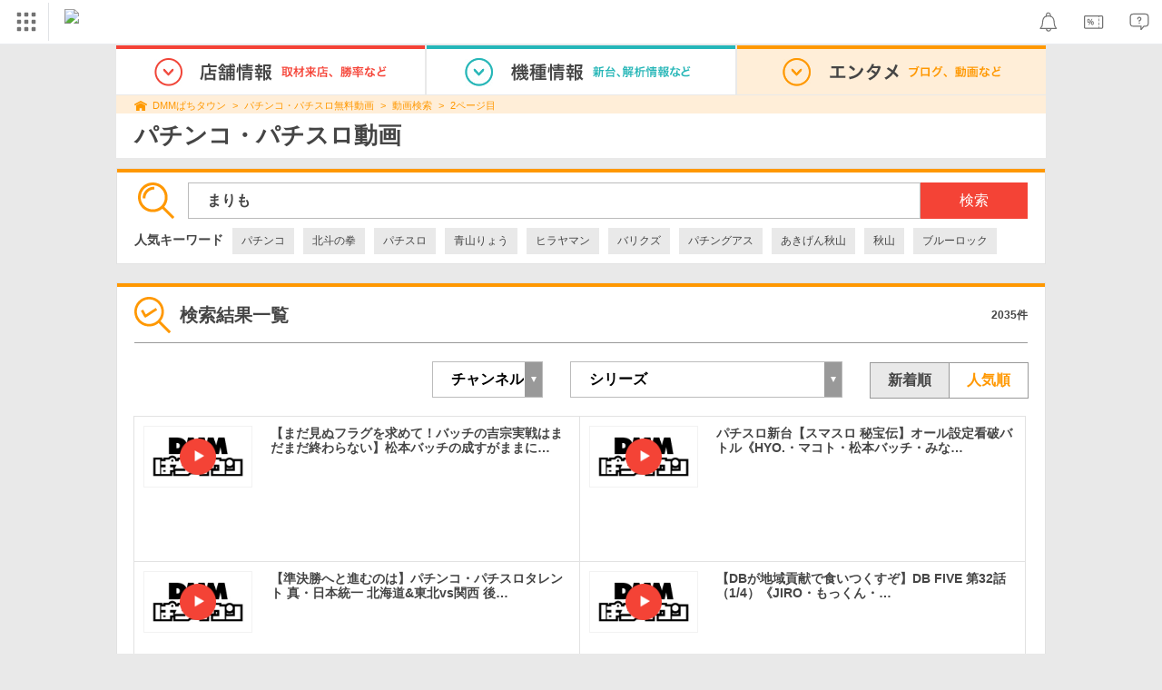

--- FILE ---
content_type: text/html; charset=UTF-8
request_url: https://p-town.dmm.com/free_movies/search?sort=pv&keyword=%E3%81%BE%E3%82%8A%E3%82%82&page=2
body_size: 16679
content:
<!DOCTYPE html>
<html class="g-html" id="to-pagetop" style="">
    <head>
                                    <title>パチンコ・パチスロ動画検索結果 - パチンコ・パチスロ無料動画｜DMMぱちタウン</title>
                        <meta name="description" content="パチンコ・パチスロの無料動画、攻略情報ならDMMぱちタウン！最新機種のボーダー・釘情報やチェックポイント・演出情報が完全無料！" />
        <meta name="csrf-token" content="yX3LEvXmWogvJYvGJQQOhj69gJF96WM6X977pn2u" />
                <link rel="stylesheet" href="https://navismithapis-cdn.com/css/pc/min.css?v=76f278f3a6fdf9502c61e6bab1ba6bf67998edd2"><!-- ToDo: マーテクリリース後削除 --><style>
    .top-login {
        display: none;
    }
</style>            <script type="text/javascript" defer="defer" src="https://cdj.dap.dmm.com/dmm-c-sdk.js"></script>

<script src="https://navismithapis-cdn.com/js/tracking.js?v=76f278f3a6fdf9502c61e6bab1ba6bf67998edd2" crossorigin="anonymous" id="naviapi-tracking" data-env="prod" data-site-type="com" defer></script>
<script src="https://navismithapis-cdn.com/js/pc-tablet-global.js?v=76f278f3a6fdf9502c61e6bab1ba6bf67998edd2" crossorigin="anonymous" defer></script>
    <script
        src="https://navismithapis-cdn.com/js/notification.js?v=76f278f3a6fdf9502c61e6bab1ba6bf67998edd2"
        crossorigin="anonymous"
        id="naviapi-notification"
        data-cds-deliver-api-deliver-ids="01J7DBDWDHTHKPSE2ZEBJGKSW0"
        data-cds-deliver-api-url="https://api.cds.dmm.com/v1/delivers/list/statuses"
        defer
    >
    </script>



    <script src="https://navismithapis-cdn.com/js/banner-renderer-old.js?v=76f278f3a6fdf9502c61e6bab1ba6bf67998edd2" id="naviapi-banner" crossorigin="anonymous" data-adserver-base-url="https://cn.dap.dmm.com/deliver?s=" data-is-spa-service="false" defer></script>

    <script
        src="https://navismithapis-cdn.com/js/coupon.js?v=76f278f3a6fdf9502c61e6bab1ba6bf67998edd2"
        crossorigin="anonymous"
        id="naviapi-coupon"
        data-is-login="false"
        data-navi-bff-coupon-user-announcements-url="https://platform.dmm.com/navi/v1/coupon/user-announcements"
        defer
    >
    </script>
<script src="https://navismithapis-cdn.com/js/exchange-link-rewriter.js?v=76f278f3a6fdf9502c61e6bab1ba6bf67998edd2" crossorigin="anonymous" defer></script>
        <link rel="stylesheet" href="/pc/css/app.css?id=c99f1b3eec11dd947ce6" />
        <link rel="stylesheet" href="/shared/css/ptb_layout.css" />
        <meta property="og:type" content="article" />
        <meta property="og:site_name" content="DMMぱちタウン" />
                            <link rel="prev" href="https://p-town.dmm.com/free_movies/search?sort=pv&amp;keyword=%E3%81%BE%E3%82%8A%E3%82%82" />
                                        <link rel="next" href="https://p-town.dmm.com/free_movies/search?sort=pv&amp;keyword=%E3%81%BE%E3%82%8A%E3%82%82&amp;page=3" />
                    <link rel="shortcut icon" type="image/vnd.microsoft.icon" href="/pc/images/favicon.ico" />

            <meta name="robots" content="noindex" />
        <meta name="robots" content="noindex" />
            <script>
        (function(n,i,v,r,s,c,x,z){x=window.AwsRumClient={q:[],n:n,i:i,v:v,r:r,c:c};window[n]=function(c,p){x.q.push({c:c,p:p});};z=document.createElement('script');z.async=true;z.src=s;document.head.insertBefore(z,document.head.getElementsByTagName('script')[0]);})(
            'cwr',
            '04f770ba-92c5-4a2d-9f54-6b4bc4c7d4a0',
            '1.0.0',
            'ap-northeast-1',
            'https://client.rum.us-east-1.amazonaws.com/1.19.0/cwr.js',
            {
                sessionSampleRate: 0.01 ,
                identityPoolId: "ap-northeast-1:f7722108-2fd8-4abc-87ba-95b5cebf0577" ,
                endpoint: "https://dataplane.rum.ap-northeast-1.amazonaws.com" ,
                telemetries: ["performance"] ,
                allowCookies: true ,
                enableXRay: false ,
                signing: true // If you have a public resource policy and wish to send unsigned requests please set this to false
            }
        );
    </script>
        <!-- Global site tag (gtag.js) - Google Ads: 757317757 -->
<script async src="https://www.googletagmanager.com/gtag/js?id=AW-757317757"></script>
<script>
    window.dataLayer = window.dataLayer || [];
    function gtag(){dataLayer.push(arguments);}
    gtag('js', new Date());

    gtag('config', 'AW-757317757');
</script>        <script type="text/javascript" src="//dynamic.criteo.com/js/ld/ld.js?a=108982,113043" async="true"></script>
                <!-- Facebook Pixel Code -->
<script>
    !function(f,b,e,v,n,t,s)
    {if(f.fbq)return;n=f.fbq=function(){n.callMethod?
    n.callMethod.apply(n,arguments):n.queue.push(arguments)};
    if(!f._fbq)f._fbq=n;n.push=n;n.loaded=!0;n.version='2.0';
    n.queue=[];t=b.createElement(e);t.async=!0;
    t.src=v;s=b.getElementsByTagName(e)[0];
    s.parentNode.insertBefore(t,s)}(window, document,'script',
    'https://connect.facebook.net/en_US/fbevents.js');
    fbq('init', '366217540772278');
    fbq('track', 'PageView');
</script>
<noscript><img height="1" width="1" style="display:none"  src="https://www.facebook.com/tr?id=366217540772278&ev=PageView&noscript=1"/></noscript>
<!-- End Facebook Pixel Code -->                    </head>
    <body class="free_movies search " style="">
        
<div id="tracking_area">
  <script type="text/javascript" async src="https://d2ezz24t9nm0vu.cloudfront.net/"></script>
  <!-- i3 tag -->
  <input id="i3_opnd" name="i3_opnd" type="hidden" value="">
  <input id="i3_vwtp" name="i3_vwtp" type="hidden" value="pc">
  <script>
    !function(a,b,c,d,e,f,g,h,i,j,k){g="DMMi3Object",h=a[g],a[g]=e,h&&(a[e]=a[h]),
    a[e]=a[e]||function(){i=arguments[arguments.length-1],"function"==typeof i&&setTimeout(
    function(b,c){return function(){a[e].q.length>b&&c()}}(a[e].q.length,i),f),a[e].q.push(
    arguments)},a[e].q=a[e].q||[],a[e].t=f,j=b.createElement(c),k=b.getElementsByTagName(c)[0],
    j.async=1,j.src=d,j.charset="utf-8",k.parentNode.insertBefore(j,k),a[e].s=~~new Date
    }(window,document,"script","//stat.i3.dmm.com/plus/tracking.js","i3",2000);
    
    i3("init","dummy");
    i3("create");
    i3("send", "view", "page");
  </script>


  <!-- merge common js -->
  
    
  <script src="https://stat.i3.dmm.com/merge_common/index.umd.js?2025028"></script>
    
  

  <!-- Tracking Object -->
  <span id="tracking_data_object"
    data-tracking-is-new-api="true"
    data-tracking-api-version="v1.0.30"
    data-tracking-user-id=""
    data-tracking-common-last-login-user-id=""
    data-tracking-common-profile-id=""
    data-tracking-common-layout="pc"
    data-tracking-page-type=""
    data-tracking-environment="production"
    data-tracking-device="pc"
    data-tracking-is-affiliate-owner="false"
    
      data-tracking-cdp-id=""
    
    data-tracking-request-domain=".dmm.com"
  ></span>

  <!-- Google Tag Manager snippet-->
  <script>
    (function(w,d,s,l,i){w[l]=w[l]||[];w[l].push({"gtm.start":
    new Date().getTime(),event:"gtm.js"});var f=d.getElementsByTagName(s)[0],
    j=d.createElement(s),dl=l!="dataLayer"?"&l="+l:"";j.async=true;j.src=
    "https://www.googletagmanager.com/gtm.js?id="+i+dl;f.parentNode.insertBefore(j,f);
    })(window,document,"script","dataLayer","GTM-PLC9LTZ"); // GTM from TagAPI
  </script>

  <!-- Google Tag Manager snippet(noscript) -->
  <noscript>
    <iframe src="https://www.googletagmanager.com/ns.html?id=GTM-PLC9LTZ" height="0" width="0" style="display:none;visibility:hidden"></iframe>
  </noscript>
</div>

        <noscript>
  <a class="_n4v1-noscript" href="https://help.dmm.com/-/detail/=/qid=10105/">JavaScriptを有効にしてください<span>設定方法はこちら</span></a>
</noscript><header class="_n4v1-header" id="_n4v1-header"><div class="navi-dmm-c-banner-tags" id="naviapi-cross-section-banner" s="CE3379B1386C330841ECED7F4F340528DA7964617DE9F5166FEF364B223CC52336FD09E4709004095DF697701B520434FDD571EDD738055FA99B96D7EFE276E0" distributionlot-key="d731cf01-098b-41e8-abf4-2d24398a40c3" data-view-type="pc"></div><div class="_n4v1-header-content-container">
    <div><div class="_n4v1-global _n4v1-header-parts">
  <span class="_n4v1-global-icon"><img src="https://navismithapis-cdn.com/img/service.svg" alt="サービス" class="_n4v1-global-icon-com" width="50" height="42"></span>
  <div class="_n4v1-global-navi">
    <div class="_n4v1-global-column">
      <a href="https://www.dmm.com" class="_n4v1-global-boxlink _n4v1-global-boxlink-com"
        data-tracking-event-name="global" data-tracking-click-common="" data-tracking-link-text="general_top">DMM.com トップへ</a>
      <ul>
        <li class="d-translate">
          <a href="https://tv.dmm.com/vod/" target="_self" class="_n4v1-global-item"
             data-tracking-event-name="global" data-tracking-click-common="" data-tracking-link-text="dmmtv">
            <img src="https://p-smith.com/service-icon/dmmtv.svg" class="_n4v1-global-item-icon" width="22" height="22" loading="lazy">
            <span class="_n4v1-global-item-text _n4v1-global-item-text-com">
              DMM TV
            </span>
          </a>
        </li>
        <li class="d-translate">
          <a href="https://book.dmm.com/" target="_self" class="_n4v1-global-item"
             data-tracking-event-name="global" data-tracking-click-common="" data-tracking-link-text="book">
            <img src="https://p-smith.com/service-icon/book.svg" class="_n4v1-global-item-icon" width="22" height="22" loading="lazy">
            <span class="_n4v1-global-item-text _n4v1-global-item-text-com">
              電子書籍
            </span>
          </a>
        </li>
        <li class="d-translate">
          <a href="https://games.dmm.com/" target="_self" class="_n4v1-global-item"
             data-tracking-event-name="global" data-tracking-click-common="" data-tracking-link-text="games">
            <img src="https://p-smith.com/service-icon/netgame.svg" class="_n4v1-global-item-icon" width="22" height="22" loading="lazy">
            <span class="_n4v1-global-item-text _n4v1-global-item-text-com">
              オンラインゲーム
            </span>
          </a>
        </li>
        <li class="d-translate">
          <a href="https://dlsoft.dmm.com/" target="_self" class="_n4v1-global-item"
             data-tracking-event-name="global" data-tracking-click-common="" data-tracking-link-text="dlsoft">
            <img src="https://p-smith.com/service-icon/pcsoft.svg" class="_n4v1-global-item-icon" width="22" height="22" loading="lazy">
            <span class="_n4v1-global-item-text _n4v1-global-item-text-com">
              PCゲーム/ソフトウェア
            </span>
          </a>
        </li>
        <li class="d-translate">
          <a href="https://onkure.dmm.com/" target="_self" class="_n4v1-global-item"
             data-tracking-event-name="global" data-tracking-click-common="" data-tracking-link-text="onkure">
            <img src="https://p-smith.com/service-icon/onkure.svg" class="_n4v1-global-item-icon" width="22" height="22" loading="lazy">
            <span class="_n4v1-global-item-text _n4v1-global-item-text-com">
              オンラインクレーンゲーム
            </span>
          </a>
        </li>
        <li class="d-translate">
          <a href="https://scratch.dmm.com/" target="_self" class="_n4v1-global-item"
             data-tracking-event-name="global" data-tracking-click-common="" data-tracking-link-text="scratch">
            <img src="https://p-smith.com/service-icon/scratch.svg" class="_n4v1-global-item-icon" width="22" height="22" loading="lazy">
            <span class="_n4v1-global-item-text _n4v1-global-item-text-com">
              スクラッチ
            </span>
          </a>
        </li>
        <li class="d-translate">
          <a href="https://www.dmm.com/mono/" target="_self" class="_n4v1-global-item"
             data-tracking-event-name="global" data-tracking-click-common="" data-tracking-link-text="mono">
            <img src="https://p-smith.com/service-icon/mono.svg" class="_n4v1-global-item-icon" width="22" height="22" loading="lazy">
            <span class="_n4v1-global-item-text _n4v1-global-item-text-com">
              通販
            </span>
          </a>
        </li>
        <li class="d-translate">
          <a href="https://factory.dmm.com/" target="_self" class="_n4v1-global-item"
             data-tracking-event-name="global" data-tracking-click-common="" data-tracking-link-text="factory">
            <img src="https://p-smith.com/service-icon/factory.svg" class="_n4v1-global-item-icon" width="22" height="22" loading="lazy">
            <span class="_n4v1-global-item-text _n4v1-global-item-text-com">
              キャラクターグッズ
            </span>
          </a>
        </li>
        <li class="d-translate">
          <a href="https://www.dmm.com/lod/" target="_self" class="_n4v1-global-item"
             data-tracking-event-name="global" data-tracking-click-common="" data-tracking-link-text="lod">
            <img src="https://p-smith.com/service-icon/lod.svg" class="_n4v1-global-item-icon" width="22" height="22" loading="lazy">
            <span class="_n4v1-global-item-text _n4v1-global-item-text-com">
              AKB48グループ
            </span>
          </a>
        </li>
        <li class="d-translate">
          <a href="https://www.dmm.com/rental/" target="_self" class="_n4v1-global-item"
             data-tracking-event-name="global" data-tracking-click-common="" data-tracking-link-text="rental">
            <img src="https://p-smith.com/service-icon/rental.svg" class="_n4v1-global-item-icon" width="22" height="22" loading="lazy">
            <span class="_n4v1-global-item-text _n4v1-global-item-text-com">
              宅配レンタル
            </span>
          </a>
        </li>
        <li class="d-translate">
          <a href="https://tossy.com/" target="_self" class="_n4v1-global-item"
             data-tracking-event-name="global" data-tracking-click-common="" data-tracking-link-text="tossy">
            <img src="https://p-smith.com/service-icon/tossy.svg" class="_n4v1-global-item-icon" width="22" height="22" loading="lazy">
            <span class="_n4v1-global-item-text _n4v1-global-item-text-com">
              ウルトラ投資アプリTOSSY
            </span>
          </a>
        </li>
        <li class="d-translate">
          <a href="https://fx.dmm.com/" target="_self" class="_n4v1-global-item"
             data-tracking-event-name="global" data-tracking-click-common="" data-tracking-link-text="fx">
            <img src="https://p-smith.com/service-icon/fx.svg" class="_n4v1-global-item-icon" width="22" height="22" loading="lazy">
            <span class="_n4v1-global-item-text _n4v1-global-item-text-com">
              FX/CFD
            </span>
          </a>
        </li>
        <li class="d-translate">
          <a href="https://kabu.dmm.com/" target="_self" class="_n4v1-global-item"
             data-tracking-event-name="global" data-tracking-click-common="" data-tracking-link-text="kabu">
            <img src="https://p-smith.com/service-icon/kabu.svg" class="_n4v1-global-item-icon" width="22" height="22" loading="lazy">
            <span class="_n4v1-global-item-text _n4v1-global-item-text-com">
              株
            </span>
          </a>
        </li>
        <li class="d-translate">
          <a href="https://banusy.dmm.com/" target="_self" class="_n4v1-global-item"
             data-tracking-event-name="global" data-tracking-click-common="" data-tracking-link-text="banusy">
            <img src="https://p-smith.com/service-icon/banusy.svg" class="_n4v1-global-item-icon" width="22" height="22" loading="lazy">
            <span class="_n4v1-global-item-text _n4v1-global-item-text-com">
              バヌーシー
            </span>
          </a>
        </li>
        <li class="d-translate">
          <a href="https://plus.dmm.com/" target="_self" class="_n4v1-global-item"
             data-tracking-event-name="global" data-tracking-click-common="" data-tracking-link-text="plus">
            <img src="https://p-smith.com/service-icon/hikari_mobile.svg" class="_n4v1-global-item-icon" width="22" height="22" loading="lazy">
            <span class="_n4v1-global-item-text _n4v1-global-item-text-com">
              光回線・モバイル
            </span>
          </a>
        </li>
        <li class="d-translate">
          <a href="https://teamlabplanets.dmm.com/" target="_blank" class="_n4v1-global-item"
            rel="noopener" data-tracking-event-name="global" data-tracking-click-common="" data-tracking-link-text="planets">
            <img src="https://p-smith.com/service-icon/planets.svg" class="_n4v1-global-item-icon" width="22" height="22" loading="lazy">
            <span class="_n4v1-global-item-text _n4v1-global-item-text-com">
              チームラボ プラネッツ
            </span>
          </a>
        </li>
      </ul>
    </div>
    <div class="_n4v1-global-column">
      <ul>
        <li class="d-translate">
          <a href="https://kariyushi-aquarium.com/" target="_blank" class="_n4v1-global-item"
            rel="noopener" data-tracking-event-name="global" data-tracking-click-common="" data-tracking-link-text="aquarium">
            <img src="https://p-smith.com/service-icon/aquarium.svg" class="_n4v1-global-item-icon" width="22" height="22" loading="lazy">
            <span class="_n4v1-global-item-text _n4v1-global-item-text-com">
              かりゆし水族館
            </span>
          </a>
        </li>
        <li class="d-translate">
          <a href="https://clinic.dmm.com/" target="_self" class="_n4v1-global-item"
             data-tracking-event-name="global" data-tracking-click-common="" data-tracking-link-text="clinic">
            <img src="https://p-smith.com/service-icon/clinic_com.svg" class="_n4v1-global-item-icon" width="22" height="22" loading="lazy">
            <span class="_n4v1-global-item-text _n4v1-global-item-text-com">
              オンラインクリニック
            </span>
          </a>
        </li>
        <li class="d-translate">
          <a href="https://lounge.dmm.com/" target="_self" class="_n4v1-global-item"
             data-tracking-event-name="global" data-tracking-click-common="" data-tracking-link-text="salon">
            <img src="https://p-smith.com/service-icon/lounge.svg" class="_n4v1-global-item-icon" width="22" height="22" loading="lazy">
            <span class="_n4v1-global-item-text _n4v1-global-item-text-com">
              オンラインサロン
            </span>
          </a>
        </li>
        <li class="d-translate">
          <a href="https://eikaiwa.dmm.com/" target="_self" class="_n4v1-global-item"
             data-tracking-event-name="global" data-tracking-click-common="" data-tracking-link-text="eikaiwa">
            <img src="https://p-smith.com/service-icon/eikaiwa.svg" class="_n4v1-global-item-icon" width="22" height="22" loading="lazy">
            <span class="_n4v1-global-item-text _n4v1-global-item-text-com">
              英会話
            </span>
          </a>
        </li>
        <li class="d-translate">
          <a href="https://web-camp.io/" target="_self" class="_n4v1-global-item"
             data-tracking-event-name="global" data-tracking-click-common="" data-tracking-link-text="webcamp">
            <img src="https://p-smith.com/service-icon/webcamp.svg" class="_n4v1-global-item-icon" width="22" height="22" loading="lazy">
            <span class="_n4v1-global-item-text _n4v1-global-item-text-com">
              プログラミングスクール
            </span>
          </a>
        </li>
        <li class="d-translate">
          <a href="https://keirin.dmm.com/" target="_self" class="_n4v1-global-item"
             data-tracking-event-name="global" data-tracking-click-common="" data-tracking-link-text="chariloto">
            <img src="https://p-smith.com/service-icon/race.svg" class="_n4v1-global-item-icon" width="22" height="22" loading="lazy">
            <span class="_n4v1-global-item-text _n4v1-global-item-text-com">
              競輪
            </span>
          </a>
        </li>
        <li class="d-translate">
          <a href="https://p-town.dmm.com/" target="_self" class="_n4v1-global-item"
             data-tracking-event-name="global" data-tracking-click-common="" data-tracking-link-text="p_town">
            <img src="https://p-smith.com/service-icon/ptown.svg" class="_n4v1-global-item-icon" width="22" height="22" loading="lazy">
            <span class="_n4v1-global-item-text _n4v1-global-item-text-com">
              パチンコ/パチスロ
            </span>
          </a>
        </li>
        <li class="d-translate">
          <a href="https://tantei.dmm.com/" target="_self" class="_n4v1-global-item"
             data-tracking-event-name="global" data-tracking-click-common="" data-tracking-link-text="tantei">
            <img src="https://p-smith.com/service-icon/tantei_com.svg" class="_n4v1-global-item-icon" width="22" height="22" loading="lazy">
            <span class="_n4v1-global-item-text _n4v1-global-item-text-com">
              探偵
            </span>
          </a>
        </li>
      </ul>
    </div>
  </div>
  <div class="_n4v1-global-navi-extention">
    <div class="_n4v1-global-column">
      <a href="https://www.dmm.com" class="_n4v1-global-boxlink _n4v1-global-boxlink-com"
        data-tracking-event-name="global" data-tracking-click-common="" data-tracking-link-text="general_top">DMM.com トップへ</a>
      <ul>
        <li class="d-translate">
          <a href="https://tv.dmm.com/vod/" target="_self" class="_n4v1-global-item"
            data-tracking-event-name="global" data-tracking-click-common="" data-tracking-link-text="dmmtv" >
            <img src="https://p-smith.com/service-icon/dmmtv.svg" class="_n4v1-global-item-icon" width="22" height="22" loading="lazy">
            <span class="_n4v1-global-item-text _n4v1-global-item-text-com">
              DMM TV
            </span>
          </a>
        </li>
        <li class="d-translate">
          <a href="https://book.dmm.com/" target="_self" class="_n4v1-global-item"
            data-tracking-event-name="global" data-tracking-click-common="" data-tracking-link-text="book" >
            <img src="https://p-smith.com/service-icon/book.svg" class="_n4v1-global-item-icon" width="22" height="22" loading="lazy">
            <span class="_n4v1-global-item-text _n4v1-global-item-text-com">
              電子書籍
            </span>
          </a>
        </li>
        <li class="d-translate">
          <a href="https://games.dmm.com/" target="_self" class="_n4v1-global-item"
            data-tracking-event-name="global" data-tracking-click-common="" data-tracking-link-text="games" >
            <img src="https://p-smith.com/service-icon/netgame.svg" class="_n4v1-global-item-icon" width="22" height="22" loading="lazy">
            <span class="_n4v1-global-item-text _n4v1-global-item-text-com">
              オンラインゲーム
            </span>
          </a>
        </li>
        <li class="d-translate">
          <a href="https://dlsoft.dmm.com/" target="_self" class="_n4v1-global-item"
            data-tracking-event-name="global" data-tracking-click-common="" data-tracking-link-text="dlsoft" >
            <img src="https://p-smith.com/service-icon/pcsoft.svg" class="_n4v1-global-item-icon" width="22" height="22" loading="lazy">
            <span class="_n4v1-global-item-text _n4v1-global-item-text-com">
              PCゲーム/ソフトウェア
            </span>
          </a>
        </li>
        <li class="d-translate">
          <a href="https://onkure.dmm.com/" target="_self" class="_n4v1-global-item"
            data-tracking-event-name="global" data-tracking-click-common="" data-tracking-link-text="onkure" >
            <img src="https://p-smith.com/service-icon/onkure.svg" class="_n4v1-global-item-icon" width="22" height="22" loading="lazy">
            <span class="_n4v1-global-item-text _n4v1-global-item-text-com">
              オンラインクレーンゲーム
            </span>
          </a>
        </li>
        <li class="d-translate">
          <a href="https://scratch.dmm.com/" target="_self" class="_n4v1-global-item"
            data-tracking-event-name="global" data-tracking-click-common="" data-tracking-link-text="scratch" >
            <img src="https://p-smith.com/service-icon/scratch.svg" class="_n4v1-global-item-icon" width="22" height="22" loading="lazy">
            <span class="_n4v1-global-item-text _n4v1-global-item-text-com">
              スクラッチ
            </span>
          </a>
        </li>
        <li class="d-translate">
          <a href="https://www.dmm.com/mono/" target="_self" class="_n4v1-global-item"
            data-tracking-event-name="global" data-tracking-click-common="" data-tracking-link-text="mono" >
            <img src="https://p-smith.com/service-icon/mono.svg" class="_n4v1-global-item-icon" width="22" height="22" loading="lazy">
            <span class="_n4v1-global-item-text _n4v1-global-item-text-com">
              通販
            </span>
          </a>
        </li>
        <li class="d-translate">
          <a href="https://factory.dmm.com/" target="_self" class="_n4v1-global-item"
            data-tracking-event-name="global" data-tracking-click-common="" data-tracking-link-text="factory" >
            <img src="https://p-smith.com/service-icon/factory.svg" class="_n4v1-global-item-icon" width="22" height="22" loading="lazy">
            <span class="_n4v1-global-item-text _n4v1-global-item-text-com">
              キャラクターグッズ
            </span>
          </a>
        </li>
        <li class="d-translate">
          <a href="https://www.dmm.com/lod/" target="_self" class="_n4v1-global-item"
            data-tracking-event-name="global" data-tracking-click-common="" data-tracking-link-text="lod" >
            <img src="https://p-smith.com/service-icon/lod.svg" class="_n4v1-global-item-icon" width="22" height="22" loading="lazy">
            <span class="_n4v1-global-item-text _n4v1-global-item-text-com">
              AKB48グループ
            </span>
          </a>
        </li>
        <li class="d-translate">
          <a href="https://www.dmm.com/rental/" target="_self" class="_n4v1-global-item"
            data-tracking-event-name="global" data-tracking-click-common="" data-tracking-link-text="rental" >
            <img src="https://p-smith.com/service-icon/rental.svg" class="_n4v1-global-item-icon" width="22" height="22" loading="lazy">
            <span class="_n4v1-global-item-text _n4v1-global-item-text-com">
              宅配レンタル
            </span>
          </a>
        </li>
        <li class="d-translate">
          <a href="https://tossy.com/" target="_self" class="_n4v1-global-item"
            data-tracking-event-name="global" data-tracking-click-common="" data-tracking-link-text="tossy" >
            <img src="https://p-smith.com/service-icon/tossy.svg" class="_n4v1-global-item-icon" width="22" height="22" loading="lazy">
            <span class="_n4v1-global-item-text _n4v1-global-item-text-com">
              ウルトラ投資アプリTOSSY
            </span>
          </a>
        </li>
        <li class="d-translate">
          <a href="https://fx.dmm.com/" target="_self" class="_n4v1-global-item"
            data-tracking-event-name="global" data-tracking-click-common="" data-tracking-link-text="fx" >
            <img src="https://p-smith.com/service-icon/fx.svg" class="_n4v1-global-item-icon" width="22" height="22" loading="lazy">
            <span class="_n4v1-global-item-text _n4v1-global-item-text-com">
              FX/CFD
            </span>
          </a>
        </li>
        <li class="d-translate">
          <a href="https://kabu.dmm.com/" target="_self" class="_n4v1-global-item"
            data-tracking-event-name="global" data-tracking-click-common="" data-tracking-link-text="kabu" >
            <img src="https://p-smith.com/service-icon/kabu.svg" class="_n4v1-global-item-icon" width="22" height="22" loading="lazy">
            <span class="_n4v1-global-item-text _n4v1-global-item-text-com">
              株
            </span>
          </a>
        </li>
        <li class="d-translate">
          <a href="https://banusy.dmm.com/" target="_self" class="_n4v1-global-item"
            data-tracking-event-name="global" data-tracking-click-common="" data-tracking-link-text="banusy" >
            <img src="https://p-smith.com/service-icon/banusy.svg" class="_n4v1-global-item-icon" width="22" height="22" loading="lazy">
            <span class="_n4v1-global-item-text _n4v1-global-item-text-com">
              バヌーシー
            </span>
          </a>
        </li>
        <li class="d-translate">
          <a href="https://plus.dmm.com/" target="_self" class="_n4v1-global-item"
            data-tracking-event-name="global" data-tracking-click-common="" data-tracking-link-text="plus" >
            <img src="https://p-smith.com/service-icon/hikari_mobile.svg" class="_n4v1-global-item-icon" width="22" height="22" loading="lazy">
            <span class="_n4v1-global-item-text _n4v1-global-item-text-com">
              光回線・モバイル
            </span>
          </a>
        </li>
        <li class="d-translate">
          <a href="https://teamlabplanets.dmm.com/" target="_blank" class="_n4v1-global-item"
            data-tracking-event-name="global" data-tracking-click-common="" data-tracking-link-text="planets" rel="noopener">
            <img src="https://p-smith.com/service-icon/planets.svg" class="_n4v1-global-item-icon" width="22" height="22" loading="lazy">
            <span class="_n4v1-global-item-text _n4v1-global-item-text-com">
              チームラボ プラネッツ
            </span>
          </a>
        </li>
      </ul>
    </div>
    <div class="_n4v1-global-column">
      <ul>
        <li class="d-translate">
          <a href="https://kariyushi-aquarium.com/" target="_blank" class="_n4v1-global-item"
            data-tracking-event-name="global" data-tracking-click-common="" data-tracking-link-text="aquarium" rel="noopener">
            <img src="https://p-smith.com/service-icon/aquarium.svg" class="_n4v1-global-item-icon" width="22" height="22" loading="lazy">
            <span class="_n4v1-global-item-text _n4v1-global-item-text-com">
              かりゆし水族館
            </span>
          </a>
        </li>
        <li class="d-translate">
          <a href="https://clinic.dmm.com/" target="_self" class="_n4v1-global-item"
            data-tracking-event-name="global" data-tracking-click-common="" data-tracking-link-text="clinic" >
            <img src="https://p-smith.com/service-icon/clinic_com.svg" class="_n4v1-global-item-icon" width="22" height="22" loading="lazy">
            <span class="_n4v1-global-item-text _n4v1-global-item-text-com">
              オンラインクリニック
            </span>
          </a>
        </li>
        <li class="d-translate">
          <a href="https://lounge.dmm.com/" target="_self" class="_n4v1-global-item"
            data-tracking-event-name="global" data-tracking-click-common="" data-tracking-link-text="salon" >
            <img src="https://p-smith.com/service-icon/lounge.svg" class="_n4v1-global-item-icon" width="22" height="22" loading="lazy">
            <span class="_n4v1-global-item-text _n4v1-global-item-text-com">
              オンラインサロン
            </span>
          </a>
        </li>
        <li class="d-translate">
          <a href="https://eikaiwa.dmm.com/" target="_self" class="_n4v1-global-item"
            data-tracking-event-name="global" data-tracking-click-common="" data-tracking-link-text="eikaiwa" >
            <img src="https://p-smith.com/service-icon/eikaiwa.svg" class="_n4v1-global-item-icon" width="22" height="22" loading="lazy">
            <span class="_n4v1-global-item-text _n4v1-global-item-text-com">
              英会話
            </span>
          </a>
        </li>
        <li class="d-translate">
          <a href="https://web-camp.io/" target="_self" class="_n4v1-global-item"
            data-tracking-event-name="global" data-tracking-click-common="" data-tracking-link-text="webcamp" >
            <img src="https://p-smith.com/service-icon/webcamp.svg" class="_n4v1-global-item-icon" width="22" height="22" loading="lazy">
            <span class="_n4v1-global-item-text _n4v1-global-item-text-com">
              プログラミングスクール
            </span>
          </a>
        </li>
        <li class="d-translate">
          <a href="https://keirin.dmm.com/" target="_self" class="_n4v1-global-item"
            data-tracking-event-name="global" data-tracking-click-common="" data-tracking-link-text="chariloto" >
            <img src="https://p-smith.com/service-icon/race.svg" class="_n4v1-global-item-icon" width="22" height="22" loading="lazy">
            <span class="_n4v1-global-item-text _n4v1-global-item-text-com">
              競輪
            </span>
          </a>
        </li>
        <li class="d-translate">
          <a href="https://p-town.dmm.com/" target="_self" class="_n4v1-global-item"
            data-tracking-event-name="global" data-tracking-click-common="" data-tracking-link-text="p_town" >
            <img src="https://p-smith.com/service-icon/ptown.svg" class="_n4v1-global-item-icon" width="22" height="22" loading="lazy">
            <span class="_n4v1-global-item-text _n4v1-global-item-text-com">
              パチンコ/パチスロ
            </span>
          </a>
        </li>
        <li class="d-translate">
          <a href="https://tantei.dmm.com/" target="_self" class="_n4v1-global-item"
            data-tracking-event-name="global" data-tracking-click-common="" data-tracking-link-text="tantei" >
            <img src="https://p-smith.com/service-icon/tantei_com.svg" class="_n4v1-global-item-icon" width="22" height="22" loading="lazy">
            <span class="_n4v1-global-item-text _n4v1-global-item-text-com">
              探偵
            </span>
          </a>
        </li>
      </ul>
    </div>
  </div>
</div><a href="https://p-town.dmm.com/" class="_n4v1-logo _n4v1-header-parts _n4v1-header-parts-point-balance-ph3">
    <img src="https://p-smith.com/logo/ptown_com.svg" alt="DMMぱちタウン">
  </a></div>
    <div class="_n4v1-header-right">
<a id="naviapi-notification-icon" class="_n4v1-notification _n4v1-header-parts _n4v1-header-parts-point-balance-ph3" href="https://notification.dmm.com/" data-tracking-event-name="notification" data-tracking-click-common=""><img src="https://navismithapis-cdn.com/img/notification.svg" alt="お知らせ" class="_n4v1-header-icon-img" width="38" height="38"><div id="naviapi-notification-badge" class="_n4v1-notification-badge-base"></div>
</a>
<a id="naviapi-coupon-icon"
  class="_n4v1-coupon _n4v1-header-parts _n4v1-header-parts-point-balance-ph3"
  href="https://coupon.dmm.com/"
  data-tracking-event-name="coupon"
  data-tracking-click-common="">
  <img src="https://navismithapis-cdn.com/img/coupon.svg" alt="クーポン" class="_n4v1-header-icon-img" width="38" height="38">
</a>
<a class="_n4v1-help _n4v1-header-parts _n4v1-header-parts-point-balance-ph3" href="https://help.dmm.com/"><img src="https://navismithapis-cdn.com/img/help.svg" alt="ヘルプ" class="_n4v1-header-icon-img" width="38" height="38"></a></div>
  </div>
</header>
        

        
        <div class="o-layout">
            <div class="wrapper">
                <header>
                    <nav>
                        <ul class="global-nav">
                            <li class="item ">
                                <div class="tab">
                                    <img class="img" src="/pc/images/components/global-nav/shop.png" width="340" height="162" alt="店舗情報 取材来店、勝率など">
                                </div>
                                <ul class="menu -shop">
    <li class="item"><a class="link" href="/shops">
        <p class="title">店舗・設置店を探す</p>
    </a></li>
    <li class="item"><a class="link" href="/schedules">
        <p class="title">取材来店情報</p>
    </a></li>
    <li class="item"><a class="link" href="/shop_reports">
        <p class="title">来店レポート</p>
    </a></li>
    <li class="item"><a class="link" href="/rankings/shops">
        <p class="title">勝率ランキング</p>
    </a></li>
    <li class="item"><a class="link" href="/staffs">
        <p class="title">看板スタッフ</p>
    </a></li>
    <li class="item"><a class="link" href="/shops/open">
        <p class="title">グランドオープン・新装開店</p>
    </a></li>
</ul>                            </li>
                            <li class="item ">
                                <div class="tab">
                                    <img class="img" src="/pc/images/components/global-nav/machine.png" width="340" height="162" alt="機種情報 新台、解析情報など">
                                </div>
                                <ul class="menu -machine">
    <li class="item"><a class="link" href="/machines">
        <p class="title">機種情報トップ</p>
    </a></li>
    <li class="item"><a class="link" href="/machines/new_calendar">
        <p class="title">新台カレンダー</p>
    </a></li>
    <li class="item"><a class="link" href="/ceilings">
        <p class="title">天井情報</p>
    </a></li>
    <li class="item"><a class="link" href="/machine_borders">
        <p class="title">ボーダー情報</p>
    </a></li>
    <li class="item"><a class="link" href="/rankings/machines/slot">
        <p class="title">勝率ランキング</p>
    </a></li>
    <li class="item"><a class="link" href="/assays">
        <p class="title">検定情報</p>
    </a></li>
    <li class="item"><a class="link" href="/makers">
        <p class="title">メーカー一覧</p>
    </a></li>
</ul>                            </li>
                            <li class="item -current">
                                <div class="tab">
                                    <img class="img" src="/pc/images/components/global-nav/entertainment.png" width="340" height="162" alt="エンタメ ブログ、動画など">
                                </div>
                                <ul class="menu -entertainment">
    <li class="item"><a class="link" href="/specials">
        <p class="title">特集</p>
    </a></li>
    <li class="item"><a class="link" href="/free_movies">
        <p class="title">動画</p>
    </a></li>
    <li class="item"><a class="link" href="/writers">
        <p class="title">ブログ</p>
    </a></li>
    <li class="item"><a class="link" href="https://p-town.specials.dmm.com/shopping/pachitown_mall/">
        <p class="title">ぱちモ！</p>
    </a></li>
    <li class="item"><a class="link" href="/communities">
            <p class="title">コミュニティ</p>
    </a></li>
    <li class="item">
        <a class="link" href="/specials/news">
            <p class="title">業界ニュース</p>
        </a>
    </li>
</ul>
                            </li>
                        </ul>
                    </nav>
                </header>

                
                                    <ul class="breadcrumb-list -entertainment">
                        <li class="item"><a class="link" href="/">
                            <img class="icon" src="/pc/images/components/breadcrumb-list/icon_home_entertainment.png" alt="home" width="14" height="11">
                            <span class="sitename">DMMぱちタウン</span>
                        </a></li>
                                                    <li class="item">
                                                                                                                    <a class="link" href="/free_movies">パチンコ・パチスロ無料動画</a>
                                                                                                    </li>
                                                    <li class="item">
                                                                                                                    <a class="link" href="/free_movies/search">動画検索</a>
                                                                                                    </li>
                                                    <li class="item">
                                                                                                                    <a class="link">2ページ目</a>
                                                                                                            </li>
                                            </ul>
                
                
                                    <h1 class="page-title">
                        <p class="title">パチンコ・パチスロ動画</p>
                    </h1>
                
                
                
                
                
                <div class="o-container">
                    
                    
                    
                    <main class="main">
                            <div class="default-box -entertainment">
    <div class="spacebody">
        <form method="GET" action="https://p-town.dmm.com/free_movies/search" accept-charset="UTF-8" class="search-form">
            <div class="icon"><img src="/pc/images/icons/search_entertainment.png"></div>
            <input name="channel" type="hidden">
            <input name="series" type="hidden">
            <input placeholder="検索したいキーワードを入力してください（番組名、出演者名、機種名等）" class="input js-autocomplete" data-autocomplete-keyword-type="4" name="keyword" type="text" value="まりも">
            <input name="sort" type="hidden" value="pv">
            <button class="submit" type="submit">検索</button>
        </form>

                <div class="popular-keyword -row1">
            <strong class="title">人気キーワード</strong>
            <ul class="list">
                                    <li class="item"><a class="link" href="/free_movies/search?sort=pv&amp;keyword=%E3%83%91%E3%83%81%E3%83%B3%E3%82%B3">パチンコ</a></li>
                                    <li class="item"><a class="link" href="/free_movies/search?sort=pv&amp;keyword=%E5%8C%97%E6%96%97%E3%81%AE%E6%8B%B3">北斗の拳</a></li>
                                    <li class="item"><a class="link" href="/free_movies/search?sort=pv&amp;keyword=%E3%83%91%E3%83%81%E3%82%B9%E3%83%AD">パチスロ</a></li>
                                    <li class="item"><a class="link" href="/free_movies/search?sort=pv&amp;keyword=%E9%9D%92%E5%B1%B1%E3%82%8A%E3%82%87%E3%81%86">青山りょう</a></li>
                                    <li class="item"><a class="link" href="/free_movies/search?sort=pv&amp;keyword=%E3%83%92%E3%83%A9%E3%83%A4%E3%83%9E%E3%83%B3">ヒラヤマン</a></li>
                                    <li class="item"><a class="link" href="/free_movies/search?sort=pv&amp;keyword=%E3%83%90%E3%83%AA%E3%82%AF%E3%82%BA">バリクズ</a></li>
                                    <li class="item"><a class="link" href="/free_movies/search?sort=pv&amp;keyword=%E3%83%91%E3%83%81%E3%83%B3%E3%82%B0%E3%82%A2%E3%82%B9">パチングアス</a></li>
                                    <li class="item"><a class="link" href="/free_movies/search?sort=pv&amp;keyword=%E3%81%82%E3%81%8D%E3%81%92%E3%82%93%E7%A7%8B%E5%B1%B1">あきげん秋山</a></li>
                                    <li class="item"><a class="link" href="/free_movies/search?sort=pv&amp;keyword=%E7%A7%8B%E5%B1%B1">秋山</a></li>
                                    <li class="item"><a class="link" href="/free_movies/search?sort=pv&amp;keyword=%E3%83%96%E3%83%AB%E3%83%BC%E3%83%AD%E3%83%83%E3%82%AF">ブルーロック</a></li>
                            </ul>
        </div>
    </div>
</div><!--/.default-box-->

    <section class="default-box -entertainment">
        <h2 class="c-h2 -entertainment -with-border">
            <span class="icon"><img src="/pc/images/icons/search_result_entertainment.png"></span>
            <p class="title">検索結果一覧</p>
            <p class="lead">2035件</p>
        </h2>

        <div class="spacebody">
            <form method="GET" action="https://p-town.dmm.com/free_movies/search" accept-charset="UTF-8">

                <div class="select-grid -right">
                                        <div class="general">
                        <label class="select-default js-submit-form-on-change js-dependent-select" data-dependent-select-children=".js-select-series" for="channel">
                            <select class="select" name="channel"><option selected="selected" value="">チャンネル</option><option value="10">実戦</option><option value="11">解説</option><option value="12">バラエティ</option></select>
                        </label>
                    </div>

                    <div class="general" style="width:300px">
                        <label class="select-default js-submit-form-on-change js-select-series" data-dependent-select-parent-id="" for="series">
                            <select class="select" disabled="disabled" name="series"><option selected="selected" value="">シリーズ</option></select>
                        </label>
                                                    <label class="select-default js-submit-form-on-change js-select-series -hidden" data-dependent-select-parent-id="2" for="series">
                                <select class="select" disabled="disabled" name="series"><option selected="selected" value="">シリーズ</option><option value="24">松本バッチの成すがままに！</option><option value="25">諸諸ちょびっと ～パチンコ・パチスロどっちが勝てるでショー～</option><option value="26">銀田Myぱち</option><option value="29">H1 Grand Prix ～ヒノマルの陣～</option><option value="30">ウシオの貴方に逢いたくて</option><option value="36">二階堂亜樹のe・zone攻略記</option><option value="37">LOVE SMILEのフルスロットル！</option><option value="39">H1 Grand Prix ～ヒノマル王決定戦～</option><option value="40">登竜門～一流への道～</option><option value="42">AMZ.TV</option><option value="46">河原みのりの回胴戦記</option><option value="47">ぱちパチライター部</option><option value="48">MYMEの自由奔放日誌</option><option value="51">H1 Grand Prix ～まりものリベンジ編～</option><option value="52">オカルト!?バッチこい!!</option><option value="56">タイタン ~タイキ藤沢を探求するガチ実戦リレー~</option><option value="57">アルティメットガールズバトル</option><option value="62">H1 Grand Prix 4thシーズン～Rewrite～</option><option value="63">がっきーのスロ戦</option><option value="66">MYMEの一番とってやる！</option><option value="67">DMMぱちタウンpresents やりたい放台!!好き放台!!</option><option value="70">美女とヤングの遠距離パチスロデート</option><option value="71">藤井アタリとタイキでレベルアップ</option><option value="73">ノリ打ちバッチこい！</option><option value="74">タイ極</option><option value="75">I will survive～あなたの1票で人生が変わる～</option><option value="76">スロミック・エイキの華麗なる回胴遊技</option><option value="85">オモダミン家</option><option value="86">H1 Grand Prix 5thシーズン～MC争奪バトル!?～</option><option value="87">アムワンリーグ</option><option value="89">がっきーの真・回胴漢道</option><option value="90">アムズSUN☆SUN劇場</option><option value="91">まりもの連れ打ち実戦記~友達がほしくって~</option><option value="92">The Road to Tomorrow〜明日へのチャレンジャー！〜</option><option value="93">王道</option><option value="94">SUSURUのパチスロ下剋上</option><option value="96">旬台REAL収録</option><option value="98">がっきーとおるの自由人</option><option value="100">H1 Grand Prix 6thシーズン～逆転の布石～</option><option value="101">群遊勝拠 ～将軍と５人の侍～</option><option value="102">MYMEの自由奔放日誌シーズン2</option><option value="103">アムワンリーグシーズン2</option><option value="106">美穂の世界コンチパ計画</option><option value="107">アムズSUN☆SUN劇場2ndシーズン</option><option value="108">バリクズ漫遊記</option><option value="110">倖田柚希のそば打ち</option><option value="111">ぱちタウンカップトーナメントやまのキング杯</option><option value="112">百戦錬磨</option><option value="113">プロフェッショナル匠</option><option value="115">H-1 Grand Prix presents～パチスロオールナイト～</option><option value="117">アロマティックトライアスロン</option><option value="118">微女と野獣</option><option value="119">ノリ打ちバッチこい!!GOLD</option><option value="120">加藤鷹のあの台を吹かせたい</option><option value="121">王道2018</option><option value="122">アムズSUN☆SUN劇場3rdシーズン</option><option value="123">九州ぱちタウン取材団</option><option value="124">DMMぱちタウン三重オールナイト</option><option value="127">ぱちタウン美穂のブッシャー</option><option value="129">先行配信動画シリーズ</option><option value="131">圧倒的 弾球ジャーニー！</option><option value="132">しんのすけ&amp;がっきーのYES 愛 DO</option><option value="133">真王伝説</option><option value="134">女王道</option><option value="135">襷-TASUKI-</option><option value="136">まりもと諸ゲンのお前の財布でどこまでも〜H1-GP 12th SEASON〜</option><option value="137">面田兄弟</option><option value="141">ワンストライクツーボール</option><option value="142">ナミのキュワキュワガチ実戦</option><option value="146">アムズSUN☆SUN劇場4thシーズン</option><option value="149">ヒラヤマンズ</option><option value="150">くりの魚拓さんに相談させていただきます。</option><option value="151">1万回転チャレンジ動画版</option><option value="154">九州ぱちタウン取材団2019</option><option value="155">パチスロは愛で勝つ</option><option value="156">王道1st</option><option value="157">ぱちもん</option><option value="160">もやし家の挑戦</option><option value="161">まりもか諸ゲンのアイツのヒキでどこまでも〜ANOTER H1-GP〜</option><option value="162">ドリームガラポン〜南国へのカウントダウン〜</option><option value="163">ゆずPON！</option><option value="164">嵐とヤドゥの破天荒デカ</option><option value="165">サトシーニョのめざせフリーズマスター</option><option value="166">ヤドゥとひびきの♂と♀</option><option value="168">水樹あやの設定6徹底解説！</option><option value="169">橘リノのワンパン2000</option><option value="170">だんジャニ！</option><option value="171">しんのすけのYES愛DO！</option><option value="172">玉ちゃんファクトリー</option><option value="173">THE LOST</option><option value="174">チェリちゃろ</option><option value="175">土曜日のゲンズブール</option><option value="176">漢気フルスロットル！</option><option value="177">王道2021</option><option value="179">きょう打ち!?～今日、一緒に打ちたくなりました…。～</option><option value="180">ニタク【木村魚拓×寺井一択】</option><option value="183">レコードブレイカー</option><option value="184">HEROES ROAD～英雄への道～</option><option value="185">あやすたいる！</option><option value="186">ラブスマイルRETURNS！</option><option value="187">カンソーダン</option><option value="188">Few</option><option value="189">DB FIVE</option><option value="190">あなたに勝たせていただきます</option><option value="191">みんなの休みにどこまでも</option><option value="193">アカネ物語</option><option value="195">パチギレ！</option><option value="196">パチスロひとり旅《モーションコミック》</option><option value="197">ビクトリーフラグ</option><option value="198">ひたむき田中くん</option><option value="199">サラもり警察2</option><option value="201">クレイジーバディ</option><option value="202">イツワリ三銃士</option><option value="203">アカネの運否TEN賦</option><option value="206">チチチチ</option><option value="207">バージンおじさんは繋がりたい</option><option value="208">チャレンジBANQUET</option><option value="209">わらきた</option><option value="210">パチングアス</option><option value="211">あの娘の財布でどこまでも</option><option value="212">明日に向かって打てF</option><option value="213">くりとヤルヲ</option><option value="214">ツラだけッ!?</option><option value="215">黙ってコラえて！</option><option value="216">漢でフルスロットル！</option><option value="217">すみっこの住人</option><option value="222">全ツッパ田中くん</option><option value="223">世界イチ打ちたい授業</option><option value="224">髭狩りを始めます。～人類ムキ卵化計画～</option><option value="225">BBA、海へ帰る。</option><option value="226">いち花の大返済</option><option value="227">イジラセ</option><option value="228">こうめさんが打つのは遊びじゃない。</option><option value="229">一番有名なあさくらになりたい</option><option value="230">全全全ツ！</option><option value="231">リスキーダイス</option><option value="232">パチンコライター日本統一</option><option value="233">サワ・ミオリのブッコミ宣言</option><option value="234">プロスロの嘱託</option><option value="235">新台チュートリアル</option><option value="236">グッバイゴールド</option><option value="237">じゃない方で悪かったな！</option><option value="238">橘アンジュの円助交際</option><option value="239">かぶっちゃや～よ！</option><option value="240">絶対勝女</option><option value="241">良い台で酔いたい</option><option value="242">めーや・ハッチャンのスロ旅メシ気分</option><option value="243">ジェネレーションギャップ</option><option value="244">パチンコ・パチスロタレント 真・日本統一</option><option value="245">おめぇらなんかスロ！</option><option value="246">微女と野獣 もどりもした！</option><option value="247">パチスロ偏愛倶楽部</option><option value="248">南こうめのAじゃないか！</option><option value="249">初物の捌き方</option><option value="250">ポンコツ珍道中</option></select>
                            </label>
                                                    <label class="select-default js-submit-form-on-change js-select-series -hidden" data-dependent-select-parent-id="6" for="series">
                                <select class="select" disabled="disabled" name="series"><option selected="selected" value="">シリーズ</option><option value="41">ウエノミツアキと相馬ルイの「もしもパチンコスロエティ」</option><option value="53">ホールの中心であるあるを叫ぶ男と女</option><option value="61">でるでるミッションわりとポッシブル</option><option value="65">アロマティックトークinぱちタウン</option><option value="68">オカルティックでるでるスロバトル</option><option value="72">万発・ヤングのパチンコYOUTUBER</option><option value="82">かまはげ《わりぃ娘(ご)はいねぇが～》</option><option value="83">すなっく まいみ～酒と泪と五島と女～</option><option value="84">LET&#039;S PACHINKO</option><option value="99">ぱちタウンTV with 仮面女子</option><option value="104">クジラッキー派遣はじめました</option><option value="114">ぱちタウンTV</option><option value="116">すなっくまいみ２</option><option value="126">DMMぱちタウン学園抜き打ち学力テスト～No.1バカ決定戦～</option><option value="128">ボートガマ一代</option><option value="140">インスペクターズ〜〇〇してみた結果www〜</option><option value="144">ガチチャリ</option><option value="145">DMM競輪初！全部俺〜ドリームオッズ〜</option><option value="147">今夜もムラムラ 大村ナイター</option><option value="148">松本バッチのボートでバッチこい！</option><option value="152">まりも＆かおりっきぃ☆のイイ波乗ってんね in平和島</option><option value="158">ボートレース江戸川　ミニスカ営業部</option><option value="159">松本バッチのボートでバッチこいＸ</option><option value="167">パパは予想師</option><option value="182">ぱちん娘。ボイスコミック</option><option value="204">One On One -ベテランたちのサシ飲み-</option><option value="205">9周年特別企画 ぱちタウン大運動会</option></select>
                            </label>
                                                    <label class="select-default js-submit-form-on-change js-select-series -hidden" data-dependent-select-parent-id="7" for="series">
                                <select class="select" disabled="disabled" name="series"><option selected="selected" value="">シリーズ</option><option value="27">DMMぱちタウンオリジナル 新台動画</option><option value="58">新台REAL収録</option><option value="95">三洋 ライター解説動画</option><option value="97">新台速報！はやかだり</option><option value="105">パチスロ笑ゥせぇるすまん３ 人気ライター先行体験“笑撃”映像</option><option value="130">10分でわかる!! 新台解説動画</option><option value="139">翔の新台最速全ツッパ</option><option value="178">あたらシーニョ</option><option value="181">最速!?パチタリアン</option><option value="194">sasuke&#039;s パチェラー・スロット</option></select>
                            </label>
                                                    <label class="select-default js-submit-form-on-change js-select-series -hidden" data-dependent-select-parent-id="8" for="series">
                                <select class="select" disabled="disabled" name="series"><option selected="selected" value="">シリーズ</option><option value="1">パチンコプレイガイドTV増刊号</option><option value="7">ミラクル☆ヴィーナス</option><option value="20">箱de駅伝</option><option value="49">ブラマヨ吉田のガケっぱち!!</option><option value="50">旅打ち!!エンジェル ゼブラのぱちんこ珍道中</option><option value="59">ネットカフェパチプロ生活〜愛知旅打ち編〜</option><option value="60">ネットカフェパチプロ生活～新章～</option><option value="69">SKE48ゼブラエンジェルのガチバトル「ぱちばん!!」</option></select>
                            </label>
                                                    <label class="select-default js-submit-form-on-change js-select-series -hidden" data-dependent-select-parent-id="10" for="series">
                                <select class="select" disabled="disabled" name="series"><option selected="selected" value="">シリーズ</option><option value="24">松本バッチの成すがままに！</option><option value="25">諸諸ちょびっと ～パチンコ・パチスロどっちが勝てるでショー～</option><option value="26">銀田Myぱち</option><option value="29">H1 Grand Prix ～ヒノマルの陣～</option><option value="30">ウシオの貴方に逢いたくて</option><option value="36">二階堂亜樹のe・zone攻略記</option><option value="37">LOVE SMILEのフルスロットル！</option><option value="39">H1 Grand Prix ～ヒノマル王決定戦～</option><option value="40">登竜門～一流への道～</option><option value="42">AMZ.TV</option><option value="46">河原みのりの回胴戦記</option><option value="47">ぱちパチライター部</option><option value="48">MYMEの自由奔放日誌</option><option value="51">H1 Grand Prix ～まりものリベンジ編～</option><option value="52">オカルト!?バッチこい!!</option><option value="56">タイタン ~タイキ藤沢を探求するガチ実戦リレー~</option><option value="57">アルティメットガールズバトル</option><option value="62">H1 Grand Prix 4thシーズン～Rewrite～</option><option value="63">がっきーのスロ戦</option><option value="66">MYMEの一番とってやる！</option><option value="67">DMMぱちタウンpresents やりたい放台!!好き放台!!</option><option value="70">美女とヤングの遠距離パチスロデート</option><option value="71">藤井アタリとタイキでレベルアップ</option><option value="74">タイ極</option><option value="75">I will survive～あなたの1票で人生が変わる～</option><option value="76">スロミック・エイキの華麗なる回胴遊技</option><option value="85">オモダミン家</option><option value="86">H1 Grand Prix 5thシーズン～MC争奪バトル!?～</option><option value="87">アムワンリーグ</option><option value="89">がっきーの真・回胴漢道</option><option value="90">アムズSUN☆SUN劇場</option><option value="91">まりもの連れ打ち実戦記~友達がほしくって~</option><option value="92">The Road to Tomorrow〜明日へのチャレンジャー！〜</option><option value="93">王道</option><option value="94">SUSURUのパチスロ下剋上</option><option value="96">旬台REAL収録</option><option value="98">がっきーとおるの自由人</option><option value="100">H1 Grand Prix 6thシーズン～逆転の布石～</option><option value="101">群遊勝拠 ～将軍と５人の侍～</option><option value="102">MYMEの自由奔放日誌シーズン2</option><option value="103">アムワンリーグシーズン2</option><option value="106">美穂の世界コンチパ計画</option><option value="107">アムズSUN☆SUN劇場2ndシーズン</option><option value="108">バリクズ漫遊記</option><option value="110">倖田柚希のそば打ち</option><option value="111">ぱちタウンカップトーナメントやまのキング杯</option><option value="112">百戦錬磨</option><option value="113">プロフェッショナル匠</option><option value="115">H-1 Grand Prix presents～パチスロオールナイト～</option><option value="117">アロマティックトライアスロン</option><option value="118">微女と野獣</option><option value="119">ノリ打ちバッチこい!!GOLD</option><option value="120">加藤鷹のあの台を吹かせたい</option><option value="121">王道2018</option><option value="122">アムズSUN☆SUN劇場3rdシーズン</option><option value="123">九州ぱちタウン取材団</option><option value="124">DMMぱちタウン三重オールナイト</option><option value="127">ぱちタウン美穂のブッシャー</option><option value="129">先行配信動画シリーズ</option><option value="131">圧倒的 弾球ジャーニー！</option><option value="132">しんのすけ&amp;がっきーのYES 愛 DO</option><option value="133">真王伝説</option><option value="134">女王道</option><option value="135">襷-TASUKI-</option><option value="136">まりもと諸ゲンのお前の財布でどこまでも〜H1-GP 12th SEASON〜</option><option value="137">面田兄弟</option><option value="139">翔の新台最速全ツッパ</option><option value="140">インスペクターズ〜〇〇してみた結果www〜</option><option value="141">ワンストライクツーボール</option><option value="142">ナミのキュワキュワガチ実戦</option><option value="146">アムズSUN☆SUN劇場4thシーズン</option><option value="149">ヒラヤマンズ</option><option value="150">くりの魚拓さんに相談させていただきます。</option><option value="151">1万回転チャレンジ動画版</option><option value="154">九州ぱちタウン取材団2019</option><option value="155">パチスロは愛で勝つ</option><option value="156">王道1st</option><option value="157">ぱちもん</option><option value="160">もやし家の挑戦</option><option value="161">まりもか諸ゲンのアイツのヒキでどこまでも〜ANOTER H1-GP〜</option><option value="162">ドリームガラポン〜南国へのカウントダウン〜</option><option value="163">ゆずPON！</option><option value="164">嵐とヤドゥの破天荒デカ</option><option value="165">サトシーニョのめざせフリーズマスター</option><option value="166">ヤドゥとひびきの♂と♀</option><option value="168">水樹あやの設定6徹底解説！</option><option value="169">橘リノのワンパン2000</option><option value="170">だんジャニ！</option><option value="171">しんのすけのYES愛DO！</option><option value="172">玉ちゃんファクトリー</option><option value="173">THE LOST</option><option value="174">チェリちゃろ</option><option value="175">土曜日のゲンズブール</option><option value="176">漢気フルスロットル！</option><option value="177">王道2021</option><option value="179">きょう打ち!?～今日、一緒に打ちたくなりました…。～</option><option value="180">ニタク【木村魚拓×寺井一択】</option><option value="183">レコードブレイカー</option><option value="184">HEROES ROAD～英雄への道～</option><option value="185">あやすたいる！</option><option value="186">ラブスマイルRETURNS！</option><option value="187">カンソーダン</option><option value="188">Few</option><option value="189">DB FIVE</option><option value="190">あなたに勝たせていただきます</option><option value="191">みんなの休みにどこまでも</option><option value="193">アカネ物語</option><option value="194">sasuke&#039;s パチェラー・スロット</option><option value="195">パチギレ！</option><option value="196">パチスロひとり旅《モーションコミック》</option><option value="197">ビクトリーフラグ</option><option value="198">ひたむき田中くん</option><option value="199">サラもり警察2</option><option value="201">クレイジーバディ</option><option value="202">イツワリ三銃士</option><option value="203">アカネの運否TEN賦</option><option value="206">チチチチ</option><option value="207">バージンおじさんは繋がりたい</option><option value="208">チャレンジBANQUET</option><option value="209">わらきた</option><option value="210">パチングアス</option><option value="211">あの娘の財布でどこまでも</option><option value="212">明日に向かって打てF</option><option value="213">くりとヤルヲ</option><option value="214">ツラだけッ!?</option><option value="215">黙ってコラえて！</option><option value="216">漢でフルスロットル！</option><option value="217">すみっこの住人</option><option value="222">全ツッパ田中くん</option><option value="223">世界イチ打ちたい授業</option><option value="224">髭狩りを始めます。～人類ムキ卵化計画～</option><option value="225">BBA、海へ帰る。</option><option value="226">いち花の大返済</option><option value="227">イジラセ</option><option value="228">こうめさんが打つのは遊びじゃない。</option><option value="229">一番有名なあさくらになりたい</option><option value="230">全全全ツ！</option><option value="231">リスキーダイス</option><option value="232">パチンコライター日本統一</option><option value="233">サワ・ミオリのブッコミ宣言</option><option value="234">プロスロの嘱託</option><option value="235">新台チュートリアル</option><option value="236">グッバイゴールド</option><option value="237">じゃない方で悪かったな！</option><option value="238">橘アンジュの円助交際</option><option value="239">かぶっちゃや～よ！</option><option value="240">絶対勝女</option><option value="241">良い台で酔いたい</option><option value="242">めーや・ハッチャンのスロ旅メシ気分</option><option value="243">ジェネレーションギャップ</option><option value="244">パチンコ・パチスロタレント 真・日本統一</option><option value="245">おめぇらなんかスロ！</option><option value="246">微女と野獣 もどりもした！</option><option value="247">パチスロ偏愛倶楽部</option><option value="248">南こうめのAじゃないか！</option><option value="249">初物の捌き方</option><option value="250">ポンコツ珍道中</option></select>
                            </label>
                                                    <label class="select-default js-submit-form-on-change js-select-series -hidden" data-dependent-select-parent-id="11" for="series">
                                <select class="select" disabled="disabled" name="series"><option selected="selected" value="">シリーズ</option><option value="27">DMMぱちタウンオリジナル 新台動画</option><option value="58">新台REAL収録</option><option value="95">三洋 ライター解説動画</option><option value="97">新台速報！はやかだり</option><option value="105">パチスロ笑ゥせぇるすまん３ 人気ライター先行体験“笑撃”映像</option><option value="130">10分でわかる!! 新台解説動画</option><option value="178">あたらシーニョ</option><option value="181">最速!?パチタリアン</option></select>
                            </label>
                                                    <label class="select-default js-submit-form-on-change js-select-series -hidden" data-dependent-select-parent-id="12" for="series">
                                <select class="select" disabled="disabled" name="series"><option selected="selected" value="">シリーズ</option><option value="1">パチンコプレイガイドTV増刊号</option><option value="7">ミラクル☆ヴィーナス</option><option value="20">箱de駅伝</option><option value="41">ウエノミツアキと相馬ルイの「もしもパチンコスロエティ」</option><option value="49">ブラマヨ吉田のガケっぱち!!</option><option value="50">旅打ち!!エンジェル ゼブラのぱちんこ珍道中</option><option value="53">ホールの中心であるあるを叫ぶ男と女</option><option value="59">ネットカフェパチプロ生活〜愛知旅打ち編〜</option><option value="60">ネットカフェパチプロ生活～新章～</option><option value="61">でるでるミッションわりとポッシブル</option><option value="65">アロマティックトークinぱちタウン</option><option value="68">オカルティックでるでるスロバトル</option><option value="69">SKE48ゼブラエンジェルのガチバトル「ぱちばん!!」</option><option value="72">万発・ヤングのパチンコYOUTUBER</option><option value="73">ノリ打ちバッチこい！</option><option value="82">かまはげ《わりぃ娘(ご)はいねぇが～》</option><option value="83">すなっく まいみ～酒と泪と五島と女～</option><option value="84">LET&#039;S PACHINKO</option><option value="99">ぱちタウンTV with 仮面女子</option><option value="104">クジラッキー派遣はじめました</option><option value="114">ぱちタウンTV</option><option value="116">すなっくまいみ２</option><option value="126">DMMぱちタウン学園抜き打ち学力テスト～No.1バカ決定戦～</option><option value="128">ボートガマ一代</option><option value="144">ガチチャリ</option><option value="145">DMM競輪初！全部俺〜ドリームオッズ〜</option><option value="147">今夜もムラムラ 大村ナイター</option><option value="148">松本バッチのボートでバッチこい！</option><option value="152">まりも＆かおりっきぃ☆のイイ波乗ってんね in平和島</option><option value="158">ボートレース江戸川　ミニスカ営業部</option><option value="159">松本バッチのボートでバッチこいＸ</option><option value="167">パパは予想師</option><option value="182">ぱちん娘。ボイスコミック</option><option value="204">One On One -ベテランたちのサシ飲み-</option><option value="205">9周年特別企画 ぱちタウン大運動会</option></select>
                            </label>
                                            </div>

                    <ul class="order-buttons -entertainment">
                        <li class="item ">
                            <a class="link" href="https://p-town.dmm.com/free_movies/search?sort=new&amp;keyword=%E3%81%BE%E3%82%8A%E3%82%82">新着順</a>
                        </li>
                        <li class="item -selected">
                            <a class="link" href="https://p-town.dmm.com/free_movies/search?sort=pv&amp;keyword=%E3%81%BE%E3%82%8A%E3%82%82">人気順</a>
                        </li>
                    </ul>
                </div>
                <input name="keyword" type="hidden" value="まりも">
                <input name="sort" type="hidden" value="pv">
            </form>
        </div>

        <div class="spacebody">
                            <ul class="list-units -wrap -of2">
                                            <li class="unit"><a class="link" href="/free_movies/10887">
                            
                            <div class="contents -gap20">
                                <div class="cell -w120">
                                    <div class="thumb">
                                        
                                        <div class="box-playicon">
                                            <div class="image-center" style="height: 68px">
                                                <img class="img lazyload" data-src="//img.youtube.com/vi/BnVB9MV0Wew/0.jpg" alt="【まだ見ぬフラグを求めて！バッチの吉宗実戦はまだまだ終わらない】松本バッチの成すがままに！278話《松本バッチ・鬼Dイッチー》吉宗［パチスロ・スロット・スマスロ］" onerror="this.src=&#039;/shared/images/thumbnail/now_printing.jpg&#039;; this.dataset.withError=1; this.parentNode.classList.add(&#039;-withborder&#039;);">
                                            </div>
                                        </div>
                                    </div>
                                </div><!--/.cell-->
                                <div class="cell">
                                    <p class="title">【まだ見ぬフラグを求めて！バッチの吉宗実戦はまだまだ終わらない】松本バッチの成すがままに…</p>
                                    <p class="lead"></p>
                                </div><!--/.cell-->
                            </div>

                                                                                                <div class="bottom">
                                        <div class="right">
                                                                                            <span class="text-icon -movie-app_real">実戦</span>
                                                                                    </div>
                                    </div>
                                                                                    </a></li>
                                            <li class="unit"><a class="link" href="/free_movies/10878">
                            
                            <div class="contents -gap20">
                                <div class="cell -w120">
                                    <div class="thumb">
                                        
                                        <div class="box-playicon">
                                            <div class="image-center" style="height: 68px">
                                                <img class="img lazyload" data-src="//img.youtube.com/vi/hffX5rvclpM/0.jpg" alt="パチスロ新台【スマスロ 秘宝伝】オール設定看破バトル《HYO.・マコト・松本バッチ・みなひろ・ヤルヲ・ゆうちゃろ》スマスロ 秘宝伝［スロット］大都技研" onerror="this.src=&#039;/shared/images/thumbnail/now_printing.jpg&#039;; this.dataset.withError=1; this.parentNode.classList.add(&#039;-withborder&#039;);">
                                            </div>
                                        </div>
                                    </div>
                                </div><!--/.cell-->
                                <div class="cell">
                                    <p class="title">パチスロ新台【スマスロ 秘宝伝】オール設定看破バトル《HYO.・マコト・松本バッチ・みな…</p>
                                    <p class="lead"></p>
                                </div><!--/.cell-->
                            </div>

                                                                                                <div class="bottom">
                                        <div class="right">
                                                                                            <span class="text-icon -movie-app_explain">解説</span>
                                                                                    </div>
                                    </div>
                                                                                    </a></li>
                                            <li class="unit"><a class="link" href="/free_movies/10924">
                            
                            <div class="contents -gap20">
                                <div class="cell -w120">
                                    <div class="thumb">
                                        
                                        <div class="box-playicon">
                                            <div class="image-center" style="height: 68px">
                                                <img class="img lazyload" data-src="//img.youtube.com/vi/-KkmZ1kzfP0/0.jpg" alt="【準決勝へと進むのは】パチンコ・パチスロタレント 真・日本統一 北海道&amp;東北vs関西 後編《ロギー／玉ちゃん／くり／梅屋シン／せせりくん／寺井一択》P北斗の拳 暴凶星［パチンコ・パチスロ・スロット］" onerror="this.src=&#039;/shared/images/thumbnail/now_printing.jpg&#039;; this.dataset.withError=1; this.parentNode.classList.add(&#039;-withborder&#039;);">
                                            </div>
                                        </div>
                                    </div>
                                </div><!--/.cell-->
                                <div class="cell">
                                    <p class="title">【準決勝へと進むのは】パチンコ・パチスロタレント 真・日本統一 北海道&amp;東北vs関西 後…</p>
                                    <p class="lead"></p>
                                </div><!--/.cell-->
                            </div>

                                                                                                <div class="bottom">
                                        <div class="right">
                                                                                            <span class="text-icon -movie-app_real">実戦</span>
                                                                                    </div>
                                    </div>
                                                                                    </a></li>
                                            <li class="unit"><a class="link" href="/free_movies/10913">
                            
                            <div class="contents -gap20">
                                <div class="cell -w120">
                                    <div class="thumb">
                                        
                                        <div class="box-playicon">
                                            <div class="image-center" style="height: 68px">
                                                <img class="img lazyload" data-src="//img.youtube.com/vi/khJh0vxM2Hk/0.jpg" alt="【DBが地域貢献で食いつくすぞ】DB FIVE 第32話（1/4）《JIRO・もっくん・ガット石神・秋山良人・ロギー》パチスロ からくりサーカス［スロット］" onerror="this.src=&#039;/shared/images/thumbnail/now_printing.jpg&#039;; this.dataset.withError=1; this.parentNode.classList.add(&#039;-withborder&#039;);">
                                            </div>
                                        </div>
                                    </div>
                                </div><!--/.cell-->
                                <div class="cell">
                                    <p class="title">【DBが地域貢献で食いつくすぞ】DB FIVE 第32話（1/4）《JIRO・もっくん・…</p>
                                    <p class="lead"></p>
                                </div><!--/.cell-->
                            </div>

                                                                                                <div class="bottom">
                                        <div class="right">
                                                                                            <span class="text-icon -movie-app_real">実戦</span>
                                                                                    </div>
                                    </div>
                                                                                    </a></li>
                                            <li class="unit"><a class="link" href="/free_movies/10894">
                            
                            <div class="contents -gap20">
                                <div class="cell -w120">
                                    <div class="thumb">
                                        
                                        <div class="box-playicon">
                                            <div class="image-center" style="height: 68px">
                                                <img class="img lazyload" data-src="//img.youtube.com/vi/TvHWrchVnAo/0.jpg" alt="【高みの見物から引きずりおろしてやるよ！】髭狩りを始めます。第11回 後編《木村魚拓・ウシオ・グレート巨砲・八百屋コカツ》吉宗［パチンコ・スロット］" onerror="this.src=&#039;/shared/images/thumbnail/now_printing.jpg&#039;; this.dataset.withError=1; this.parentNode.classList.add(&#039;-withborder&#039;);">
                                            </div>
                                        </div>
                                    </div>
                                </div><!--/.cell-->
                                <div class="cell">
                                    <p class="title">【高みの見物から引きずりおろしてやるよ！】髭狩りを始めます。第11回 後編《木村魚拓・ウ…</p>
                                    <p class="lead"></p>
                                </div><!--/.cell-->
                            </div>

                                                                                                <div class="bottom">
                                        <div class="right">
                                                                                            <span class="text-icon -movie-app_real">実戦</span>
                                                                                    </div>
                                    </div>
                                                                                    </a></li>
                                            <li class="unit"><a class="link" href="/free_movies/10606">
                            
                            <div class="contents -gap20">
                                <div class="cell -w120">
                                    <div class="thumb">
                                        
                                        <div class="box-playicon">
                                            <div class="image-center" style="height: 68px">
                                                <img class="img lazyload" data-src="//img.youtube.com/vi/PAXMAophqik/0.jpg" alt="パチスロ新台【スマスロ 東京リベンジャーズ】オール設定看破バトル《あさくら・JIRO・髭原人・マコト・リノ・レビン》スマスロ 東京リベンジャーズ［スロット］サミー" onerror="this.src=&#039;/shared/images/thumbnail/now_printing.jpg&#039;; this.dataset.withError=1; this.parentNode.classList.add(&#039;-withborder&#039;);">
                                            </div>
                                        </div>
                                    </div>
                                </div><!--/.cell-->
                                <div class="cell">
                                    <p class="title">パチスロ新台【スマスロ 東京リベンジャーズ】オール設定看破バトル《あさくら・JIRO・髭…</p>
                                    <p class="lead"></p>
                                </div><!--/.cell-->
                            </div>

                                                                                                <div class="bottom">
                                        <div class="right">
                                                                                            <span class="text-icon -movie-app_explain">解説</span>
                                                                                    </div>
                                    </div>
                                                                                    </a></li>
                                            <li class="unit"><a class="link" href="/free_movies/10342">
                            
                            <div class="contents -gap20">
                                <div class="cell -w120">
                                    <div class="thumb">
                                        
                                        <div class="box-playicon">
                                            <div class="image-center" style="height: 68px">
                                                <img class="img lazyload" data-src="//img.youtube.com/vi/0grcLLLiu7E/0.jpg" alt="新番組【レビンがモンキーターンで偏愛実戦】パチスロ偏愛倶楽部 第1回 前編《レビン・sasuke・あさくら》スマスロモンキーターンV［パチスロ・スロット］" onerror="this.src=&#039;/shared/images/thumbnail/now_printing.jpg&#039;; this.dataset.withError=1; this.parentNode.classList.add(&#039;-withborder&#039;);">
                                            </div>
                                        </div>
                                    </div>
                                </div><!--/.cell-->
                                <div class="cell">
                                    <p class="title">新番組【レビンがモンキーターンで偏愛実戦】パチスロ偏愛倶楽部 第1回 前編《レビン・sa…</p>
                                    <p class="lead"></p>
                                </div><!--/.cell-->
                            </div>

                                                                                                <div class="bottom">
                                        <div class="right">
                                                                                            <span class="text-icon -movie-app_real">実戦</span>
                                                                                    </div>
                                    </div>
                                                                                    </a></li>
                                            <li class="unit"><a class="link" href="/free_movies/10345">
                            
                            <div class="contents -gap20">
                                <div class="cell -w120">
                                    <div class="thumb">
                                        
                                        <div class="box-playicon">
                                            <div class="image-center" style="height: 68px">
                                                <img class="img lazyload" data-src="//img.youtube.com/vi/midIo8-tlvk/0.jpg" alt="【レビンか？sasukeか？あさくらか？ヤバいの引いた】パチスロ偏愛倶楽部 第2回 後編《レビン・sasuke・あさくら》スマスロ シャーマンキング［パチスロ・スロット］" onerror="this.src=&#039;/shared/images/thumbnail/now_printing.jpg&#039;; this.dataset.withError=1; this.parentNode.classList.add(&#039;-withborder&#039;);">
                                            </div>
                                        </div>
                                    </div>
                                </div><!--/.cell-->
                                <div class="cell">
                                    <p class="title">【レビンか？sasukeか？あさくらか？ヤバいの引いた】パチスロ偏愛倶楽部 第2回 後編…</p>
                                    <p class="lead"></p>
                                </div><!--/.cell-->
                            </div>

                                                                                                <div class="bottom">
                                        <div class="right">
                                                                                            <span class="text-icon -movie-app_real">実戦</span>
                                                                                    </div>
                                    </div>
                                                                                    </a></li>
                                            <li class="unit"><a class="link" href="/free_movies/10874">
                            
                            <div class="contents -gap20">
                                <div class="cell -w120">
                                    <div class="thumb">
                                        
                                        <div class="box-playicon">
                                            <div class="image-center" style="height: 68px">
                                                <img class="img lazyload" data-src="//img.youtube.com/vi/BpM48Gry2PM/0.jpg" alt="パチスロ新台【L不二子BT】全設定バトルロワイヤル 第13回《チェリ男・てつ・HYO.・マコト・南こうめ》L不二子BT［スマスロ・スロット］平和" onerror="this.src=&#039;/shared/images/thumbnail/now_printing.jpg&#039;; this.dataset.withError=1; this.parentNode.classList.add(&#039;-withborder&#039;);">
                                            </div>
                                        </div>
                                    </div>
                                </div><!--/.cell-->
                                <div class="cell">
                                    <p class="title">パチスロ新台【L不二子BT】全設定バトルロワイヤル 第13回《チェリ男・てつ・HYO.・…</p>
                                    <p class="lead"></p>
                                </div><!--/.cell-->
                            </div>

                                                                                                <div class="bottom">
                                        <div class="right">
                                                                                            <span class="text-icon -movie-app_explain">解説</span>
                                                                                    </div>
                                    </div>
                                                                                    </a></li>
                                            <li class="unit"><a class="link" href="/free_movies/10918">
                            
                            <div class="contents -gap20">
                                <div class="cell -w120">
                                    <div class="thumb">
                                        
                                        <div class="box-playicon">
                                            <div class="image-center" style="height: 68px">
                                                <img class="img lazyload" data-src="//img.youtube.com/vi/pyU6b6oksV8/0.jpg" alt="【大量出玉が続出】パチンコ・パチスロタレント 真・日本統一 北海道&amp;東北vs関西 中編《ロギー／玉ちゃん／くり／梅屋シン／せせりくん／寺井一択》eフィーバーもののがたり［パチンコ・パチスロ・スロット］" onerror="this.src=&#039;/shared/images/thumbnail/now_printing.jpg&#039;; this.dataset.withError=1; this.parentNode.classList.add(&#039;-withborder&#039;);">
                                            </div>
                                        </div>
                                    </div>
                                </div><!--/.cell-->
                                <div class="cell">
                                    <p class="title">【大量出玉が続出】パチンコ・パチスロタレント 真・日本統一 北海道&amp;東北vs関西 中編《…</p>
                                    <p class="lead"></p>
                                </div><!--/.cell-->
                            </div>

                                                                                                <div class="bottom">
                                        <div class="right">
                                                                                            <span class="text-icon -movie-app_real">実戦</span>
                                                                                    </div>
                                    </div>
                                                                                    </a></li>
                                            <li class="unit"><a class="link" href="/free_movies/8430">
                            
                            <div class="contents -gap20">
                                <div class="cell -w120">
                                    <div class="thumb">
                                        
                                        <div class="box-playicon">
                                            <div class="image-center" style="height: 68px">
                                                <img class="img lazyload" data-src="//img.youtube.com/vi/fyn3DMrZj0g/0.jpg" alt="【家が全焼!?壮絶な過去を持つ松本バッチが当時を振り返る！】アロマティックトークinぱちタウン 第301回《木村魚拓・沖ヒカル・グレート巨砲・松本バッチ》★★毎週水曜日配信★★" onerror="this.src=&#039;/shared/images/thumbnail/now_printing.jpg&#039;; this.dataset.withError=1; this.parentNode.classList.add(&#039;-withborder&#039;);">
                                            </div>
                                        </div>
                                    </div>
                                </div><!--/.cell-->
                                <div class="cell">
                                    <p class="title">【家が全焼!?壮絶な過去を持つ松本バッチが当時を振り返る！】アロマティックトークinぱち…</p>
                                    <p class="lead"></p>
                                </div><!--/.cell-->
                            </div>

                                                                                                <div class="bottom">
                                        <div class="right">
                                                                                            <span class="text-icon -movie-app_variety">バラエティ</span>
                                                                                    </div>
                                    </div>
                                                                                    </a></li>
                                            <li class="unit"><a class="link" href="/free_movies/10923">
                            
                            <div class="contents -gap20">
                                <div class="cell -w120">
                                    <div class="thumb">
                                        
                                        <div class="box-playicon">
                                            <div class="image-center" style="height: 68px">
                                                <img class="img lazyload" data-src="//img.youtube.com/vi/AYU_Luy7eAM/0.jpg" alt="【知られざる沖ヒカルの裏側】アロマティックトークinぱちタウン 第437回《くり・松本バッチ・沖ヒカル・グレート巨砲》★★毎週水曜日配信★★" onerror="this.src=&#039;/shared/images/thumbnail/now_printing.jpg&#039;; this.dataset.withError=1; this.parentNode.classList.add(&#039;-withborder&#039;);">
                                            </div>
                                        </div>
                                    </div>
                                </div><!--/.cell-->
                                <div class="cell">
                                    <p class="title">【知られざる沖ヒカルの裏側】アロマティックトークinぱちタウン 第437回《くり・松本バ…</p>
                                    <p class="lead"></p>
                                </div><!--/.cell-->
                            </div>

                                                                                                <div class="bottom">
                                        <div class="right">
                                                                                            <span class="text-icon -movie-app_variety">バラエティ</span>
                                                                                    </div>
                                    </div>
                                                                                    </a></li>
                                            <li class="unit"><a class="link" href="/free_movies/10437">
                            
                            <div class="contents -gap20">
                                <div class="cell -w120">
                                    <div class="thumb">
                                        
                                        <div class="box-playicon">
                                            <div class="image-center" style="height: 68px">
                                                <img class="img lazyload" data-src="//img.youtube.com/vi/_opupoOr_eY/0.jpg" alt="【クールに決める！主役は俺だ】DB FIVE 第28話（1/4）《JIRO・もっくん・ガット石神・秋山良人・ロギー》L 東京喰種［パチスロ・スロット］" onerror="this.src=&#039;/shared/images/thumbnail/now_printing.jpg&#039;; this.dataset.withError=1; this.parentNode.classList.add(&#039;-withborder&#039;);">
                                            </div>
                                        </div>
                                    </div>
                                </div><!--/.cell-->
                                <div class="cell">
                                    <p class="title">【クールに決める！主役は俺だ】DB FIVE 第28話（1/4）《JIRO・もっくん・ガ…</p>
                                    <p class="lead"></p>
                                </div><!--/.cell-->
                            </div>

                                                                                                <div class="bottom">
                                        <div class="right">
                                                                                            <span class="text-icon -movie-app_real">実戦</span>
                                                                                    </div>
                                    </div>
                                                                                    </a></li>
                                            <li class="unit"><a class="link" href="/free_movies/10927">
                            
                            <div class="contents -gap20">
                                <div class="cell -w120">
                                    <div class="thumb">
                                        
                                        <div class="box-playicon">
                                            <div class="image-center" style="height: 68px">
                                                <img class="img lazyload" data-src="//img.youtube.com/vi/SXn1KXESK4I/0.jpg" alt="【どこまで続くか神頼み!?ヒラヤマンの負債回収いける？】あの娘の財布でどこまでも 第34回 後編《神谷玲子・ヒラヤマン・河原みのり》新世紀エヴァンゲリオン〜未来への咆哮〜［パチンコ］" onerror="this.src=&#039;/shared/images/thumbnail/now_printing.jpg&#039;; this.dataset.withError=1; this.parentNode.classList.add(&#039;-withborder&#039;);">
                                            </div>
                                        </div>
                                    </div>
                                </div><!--/.cell-->
                                <div class="cell">
                                    <p class="title">【どこまで続くか神頼み!?ヒラヤマンの負債回収いける？】あの娘の財布でどこまでも 第34…</p>
                                    <p class="lead"></p>
                                </div><!--/.cell-->
                            </div>

                                                                                                <div class="bottom">
                                        <div class="right">
                                                                                            <span class="text-icon -movie-app_real">実戦</span>
                                                                                    </div>
                                    </div>
                                                                                    </a></li>
                                            <li class="unit"><a class="link" href="/free_movies/9021">
                            
                            <div class="contents -gap20">
                                <div class="cell -w120">
                                    <div class="thumb">
                                        
                                        <div class="box-playicon">
                                            <div class="image-center" style="height: 68px">
                                                <img class="img lazyload" data-src="//img.youtube.com/vi/Kylfi6HNBuo/0.jpg" alt="【七瀬静香4年ぶりの参戦】まりもと諸ゲンのお前の財布でどこまでも 68回 前編〜H1-GP10th SEASON〜《まりも・諸積ゲンズブール・七瀬静香》パチスロ からくりサーカス［スマスロ・スロット］" onerror="this.src=&#039;/shared/images/thumbnail/now_printing.jpg&#039;; this.dataset.withError=1; this.parentNode.classList.add(&#039;-withborder&#039;);">
                                            </div>
                                        </div>
                                    </div>
                                </div><!--/.cell-->
                                <div class="cell">
                                    <p class="title">【七瀬静香4年ぶりの参戦】まりもと諸ゲンのお前の財布でどこまでも 68回 前編〜H1-G…</p>
                                    <p class="lead"></p>
                                </div><!--/.cell-->
                            </div>

                                                                                                <div class="bottom">
                                        <div class="right">
                                                                                            <span class="text-icon -movie-app_real">実戦</span>
                                                                                    </div>
                                    </div>
                                                                                    </a></li>
                                            <li class="unit"><a class="link" href="/free_movies/9743">
                            
                            <div class="contents -gap20">
                                <div class="cell -w120">
                                    <div class="thumb">
                                        
                                        <div class="box-playicon">
                                            <div class="image-center" style="height: 68px">
                                                <img class="img lazyload" data-src="//img.youtube.com/vi/8T8-XDfhQAQ/0.jpg" alt="【万枚達成！まりも悲願のトキ】まりもと諸ゲンのお前の財布でどこまでも 77回 後編《まりも・諸積ゲンズブール》スマスロ北斗の拳［パチスロ・スロット］" onerror="this.src=&#039;/shared/images/thumbnail/now_printing.jpg&#039;; this.dataset.withError=1; this.parentNode.classList.add(&#039;-withborder&#039;);">
                                            </div>
                                        </div>
                                    </div>
                                </div><!--/.cell-->
                                <div class="cell">
                                    <p class="title">【万枚達成！まりも悲願のトキ】まりもと諸ゲンのお前の財布でどこまでも 77回 後編《まり…</p>
                                    <p class="lead"></p>
                                </div><!--/.cell-->
                            </div>

                                                                                                <div class="bottom">
                                        <div class="right">
                                                                                            <span class="text-icon -movie-app_real">実戦</span>
                                                                                    </div>
                                    </div>
                                                                                    </a></li>
                                            <li class="unit"><a class="link" href="/free_movies/10910">
                            
                            <div class="contents -gap20">
                                <div class="cell -w120">
                                    <div class="thumb">
                                        
                                        <div class="box-playicon">
                                            <div class="image-center" style="height: 68px">
                                                <img class="img lazyload" data-src="//img.youtube.com/vi/kG05yTnACQ8/0.jpg" alt="【ワサビ先生のアレックスブライト高次元解説】良い台で酔いたい 第12回《ワサビ・ガリぞう》マタドールⅢ［パチスロ・スロット］" onerror="this.src=&#039;/shared/images/thumbnail/now_printing.jpg&#039;; this.dataset.withError=1; this.parentNode.classList.add(&#039;-withborder&#039;);">
                                            </div>
                                        </div>
                                    </div>
                                </div><!--/.cell-->
                                <div class="cell">
                                    <p class="title">【ワサビ先生のアレックスブライト高次元解説】良い台で酔いたい 第12回《ワサビ・ガリぞう…</p>
                                    <p class="lead"></p>
                                </div><!--/.cell-->
                            </div>

                                                                                                <div class="bottom">
                                        <div class="right">
                                                                                            <span class="text-icon -movie-app_real">実戦</span>
                                                                                    </div>
                                    </div>
                                                                                    </a></li>
                                            <li class="unit"><a class="link" href="/free_movies/10057">
                            
                            <div class="contents -gap20">
                                <div class="cell -w120">
                                    <div class="thumb">
                                        
                                        <div class="box-playicon">
                                            <div class="image-center" style="height: 68px">
                                                <img class="img lazyload" data-src="//img.youtube.com/vi/b8R43B5DKLQ/0.jpg" alt="【神回！とんでもない記録が生まれた日】まりもと諸ゲンのお前の財布でどこまでも 81回《まりも・諸積ゲンズブール》パチスロ からくりサーカス［スロット］" onerror="this.src=&#039;/shared/images/thumbnail/now_printing.jpg&#039;; this.dataset.withError=1; this.parentNode.classList.add(&#039;-withborder&#039;);">
                                            </div>
                                        </div>
                                    </div>
                                </div><!--/.cell-->
                                <div class="cell">
                                    <p class="title">【神回！とんでもない記録が生まれた日】まりもと諸ゲンのお前の財布でどこまでも 81回《ま…</p>
                                    <p class="lead"></p>
                                </div><!--/.cell-->
                            </div>

                                                                                                <div class="bottom">
                                        <div class="right">
                                                                                            <span class="text-icon -movie-app_real">実戦</span>
                                                                                    </div>
                                    </div>
                                                                                    </a></li>
                                            <li class="unit"><a class="link" href="/free_movies/10796">
                            
                            <div class="contents -gap20">
                                <div class="cell -w120">
                                    <div class="thumb">
                                        
                                        <div class="box-playicon">
                                            <div class="image-center" style="height: 68px">
                                                <img class="img lazyload" data-src="//img.youtube.com/vi/JzP0cCwC7L4/0.jpg" alt="【朝イチから絶好調のネオアイム】プロスロの嘱託 第74回《ガリぞう》ネオアイムジャグラーEX［パチスロ・スロット］" onerror="this.src=&#039;/shared/images/thumbnail/now_printing.jpg&#039;; this.dataset.withError=1; this.parentNode.classList.add(&#039;-withborder&#039;);">
                                            </div>
                                        </div>
                                    </div>
                                </div><!--/.cell-->
                                <div class="cell">
                                    <p class="title">【朝イチから絶好調のネオアイム】プロスロの嘱託 第74回《ガリぞう》ネオアイムジャグラー…</p>
                                    <p class="lead"></p>
                                </div><!--/.cell-->
                            </div>

                                                                                                <div class="bottom">
                                        <div class="right">
                                                                                            <span class="text-icon -movie-app_real">実戦</span>
                                                                                    </div>
                                    </div>
                                                                                    </a></li>
                                            <li class="unit"><a class="link" href="/free_movies/10344">
                            
                            <div class="contents -gap20">
                                <div class="cell -w120">
                                    <div class="thumb">
                                        
                                        <div class="box-playicon">
                                            <div class="image-center" style="height: 68px">
                                                <img class="img lazyload" data-src="//img.youtube.com/vi/HeTQp6C0jwA/0.jpg" alt="【レビン・sasukeにスルメ台の魅力を伝える】パチスロ偏愛倶楽部 第2回 前編《レビン・sasuke・あさくら》スマスロ シャーマンキング［パチスロ・スロット］" onerror="this.src=&#039;/shared/images/thumbnail/now_printing.jpg&#039;; this.dataset.withError=1; this.parentNode.classList.add(&#039;-withborder&#039;);">
                                            </div>
                                        </div>
                                    </div>
                                </div><!--/.cell-->
                                <div class="cell">
                                    <p class="title">【レビン・sasukeにスルメ台の魅力を伝える】パチスロ偏愛倶楽部 第2回 前編《レビン…</p>
                                    <p class="lead"></p>
                                </div><!--/.cell-->
                            </div>

                                                                                                <div class="bottom">
                                        <div class="right">
                                                                                            <span class="text-icon -movie-app_real">実戦</span>
                                                                                    </div>
                                    </div>
                                                                                    </a></li>
                                    </ul>
                    </div>

        <ul class="pagination-link">
        
        
                    <li class="item"><a class="inner" href="https://p-town.dmm.com/free_movies/search?sort=pv&amp;keyword=%E3%81%BE%E3%82%8A%E3%82%82" rel="prev">&lt;&lt;</a></li>
            <li class="item"><a class="inner" href="https://p-town.dmm.com/free_movies/search?sort=pv&amp;keyword=%E3%81%BE%E3%82%8A%E3%82%82" rel="prev">&lt;</a></li>
        
        

        
                                    <li class="item"><a class="inner" href="https://p-town.dmm.com/free_movies/search?sort=pv&amp;keyword=%E3%81%BE%E3%82%8A%E3%82%82">1</a></li>
                                                <li class="item -active"><span class="inner">2</span></li>
                                                <li class="item"><a class="inner" href="https://p-town.dmm.com/free_movies/search?sort=pv&amp;keyword=%E3%81%BE%E3%82%8A%E3%82%82&amp;page=3">3</a></li>
                                                <li class="item"><a class="inner" href="https://p-town.dmm.com/free_movies/search?sort=pv&amp;keyword=%E3%81%BE%E3%82%8A%E3%82%82&amp;page=4">4</a></li>
                                                <li class="item"><a class="inner" href="https://p-town.dmm.com/free_movies/search?sort=pv&amp;keyword=%E3%81%BE%E3%82%8A%E3%82%82&amp;page=5">5</a></li>
                    
        
        
                    <li class="item"><a class="inner" href="https://p-town.dmm.com/free_movies/search?sort=pv&amp;keyword=%E3%81%BE%E3%82%8A%E3%82%82&amp;page=3" rel="next">&gt;</a></li>
            <li class="item"><a class="inner" href="https://p-town.dmm.com/free_movies/search?sort=pv&amp;keyword=%E3%81%BE%E3%82%8A%E3%82%82&amp;page=102" rel="next">&gt;&gt;</a></li>
            </ul>

    </section>


                        <footer class="o-footer">
                            
                            
                            
                            
                        </footer>

                    </main>
                </div>

                                
                
                                    <div class="footer-ad">
        
                    <a href="/banners/192410/redirect" target="_blank">
            <img src="https://cdn.p-town.dmm.com/banner/filters:format(webp)/192410.jpg?t=1752060021" alt="" width="300px" height="250px">
        </a>
                        <ins data-revive-zoneid="936" data-revive-id="7c7abe10de0e9599b0d76311cdc4bbb5"></ins>
                <a href="/banners/206901/redirect" target="_blank">
            <img src="https://cdn.p-town.dmm.com/banner/filters:format(webp)/206901.jpg?t=1767578589" alt="" width="300px" height="250px">
        </a>
    </div>
<script async src="//gs-ad.jp/www/delivery/asyncjs.php"></script>
                
                <div class="footer-banner">
                    <img src="/_lp/paa/images/footer_banner.png" alt="" loading="lazy" />
                </div>
            </div>
        </div>

        
        <footer class="_n4v1-footer"><div class="_n4v1-subfooter">
  <div class="_n4v1-subfooter-column">
    <p>ぱちタウン ご利用ガイド</p>
    <ul>
      <li><a href="https://p-town.dmm.com/lp" target="_self"  data-tracking-event-name="footer" data-tracking-click-common="" data-tracking-link-text="">ぱちタウンアプリについて</a></li>
    </ul>
  </div>
  <div class="_n4v1-subfooter-column">
    <p>お問い合わせ・規約</p>
    <ul>
      <li><a href="https://p-town.dmm.com/terms" target="_self"  data-tracking-event-name="footer" data-tracking-click-common="" data-tracking-link-text="">ご利用規約</a></li>
      <li><a href="https://p-town.dmm.com/privacy" target="_self"  data-tracking-event-name="footer" data-tracking-click-common="" data-tracking-link-text="">個人情報の取り扱いについて</a></li>
      <li><a href="https://support.dmm.com/p-town/contact/270" target="_self"  data-tracking-event-name="footer" data-tracking-click-common="" data-tracking-link-text="">お問い合わせはこちら</a></li>
    </ul>
  </div>
  <div class="_n4v1-subfooter-column">
    <p>お得な情報</p>
    <dl>
      <dt><a href="https://mail-information.dmm.com" data-tracking-event-name="footer" data-tracking-click-common="" data-tracking-link-text="">メールマガジン</a></dt>
      <dd>お得な情報を無料でお届けします。</dd>
      <dt><a href="https://affiliate.dmm.com/" data-tracking-event-name="footer" data-tracking-click-common="" data-tracking-link-text="">DMMアフィリエイト</a></dt>
      <dd>DMMの商品を紹介して広告収入をゲット！</dd>
    </dl>
  </div>
</div><div class="_n4v1-mainfooter">
    <span><a href="https://terms.dmm.com/profile/" target="_blank" rel="nofollow noopener" data-tracking-event-name="footer" data-tracking-click-common="" data-tracking-link-text="会社概要">会社概要</a></span>
    <span><a href="https://dmm-corp.com/press/" target="_blank" rel="nofollow noopener" data-tracking-event-name="footer" data-tracking-click-common="" data-tracking-link-text="プレスリリース">プレスリリース</a></span>
    <span><a href="https://terms.dmm.com/member/" target="_self" rel="nofollow" data-tracking-event-name="footer" data-tracking-click-common="" data-tracking-link-text="会員規約">会員規約</a></span>
    <span><a href="https://terms.dmm.com/privacy/" target="_self" rel="nofollow" data-tracking-event-name="footer" data-tracking-click-common="" data-tracking-link-text="個人情報保護に関して">個人情報保護に関して</a></span>
    <span><a href="https://terms.dmm.com/commerce/" target="_self" rel="nofollow" data-tracking-event-name="footer" data-tracking-click-common="" data-tracking-link-text="特定商取引法に基づく表示">特定商取引法に基づく表示</a></span>
    <span><a href="https://dmm-corp.com/business/partnership/" target="_blank" rel="noopener" data-tracking-event-name="footer" data-tracking-click-common="" data-tracking-link-text="事業提携・事業譲渡(M&amp;A)">事業提携・事業譲渡(M&amp;A)</a></span>
    <span><a href="https://dmm-corp.com/recruit/" target="_blank" rel="noopener" data-tracking-event-name="footer" data-tracking-click-common="" data-tracking-link-text="採用情報">採用情報</a></span>
</div><div class="_n4v1-copyright">Copyright &copy; since 1998 DMM All Rights Reserved.</div></footer>

        <div class="to-pagetop" id="js-to_pagetop">
    <a href="#to-pagetop"><img src="/pc/images/components/to-pagetop/button.png" alt="このページのトップへ" width="76" height="76"></a>
</div>

        
        
        <script type="application/ld+json">
    {
        "@context": "http://schema.org",
        "@type": "BreadcrumbList",
        "itemListElement": [
                {
            "@type": "ListItem",
            "position": 1,
                    "item": {
                        "@id": "https://p-town.dmm.com",
                        "name": "DMMぱちタウン"
                    }
                }
                    ,
        {
            "@type": "ListItem",
            "position": 2,
                    "item": {
                        "@id": "https://p-town.dmm.com/free_movies",
                        "name": "パチンコ・パチスロ無料動画"
                    }
                }
                    ,
        {
            "@type": "ListItem",
            "position": 3,
                    "item": {
                        "@id": "https://p-town.dmm.com/free_movies/search",
                        "name": "動画検索"
                    }
                }
                    ,
        {
            "@type": "ListItem",
            "position": 4,
                    "item": {
                        "@id": "https://p-town.dmm.com",
                        "name": "2ページ目"
                    }
                }
                    ]
    }
</script>

        <script src="/pc/js/app.js?id=235c0fdcbf998453ad58"></script>
                <script type="text/javascript" class="microad_blade_track">
    <!--
    var microad_blade_jp = microad_blade_jp || { 'params' : new Array(), 'complete_map' : new Object() };
    (function() {
        var param = {'co_account_id' : '20087', 'group_id' : '', 'country_id' : '1', 'ver' : '2.1.0'};
        microad_blade_jp.params.push(param);

        var src = (location.protocol == 'https:')
            ? 'https://d-cache.microad.jp/js/blade_track_jp.js' : 'http://d-cache.microad.jp/js/blade_track_jp.js';

        var bs = document.createElement('script');
        bs.type = 'text/javascript'; bs.async = true;
        bs.charset = 'utf-8'; bs.src = src;

        var s = document.getElementsByTagName('script')[0];
        s.parentNode.insertBefore(bs, s);
    })();
    -->
</script>
    </body>
</html>
